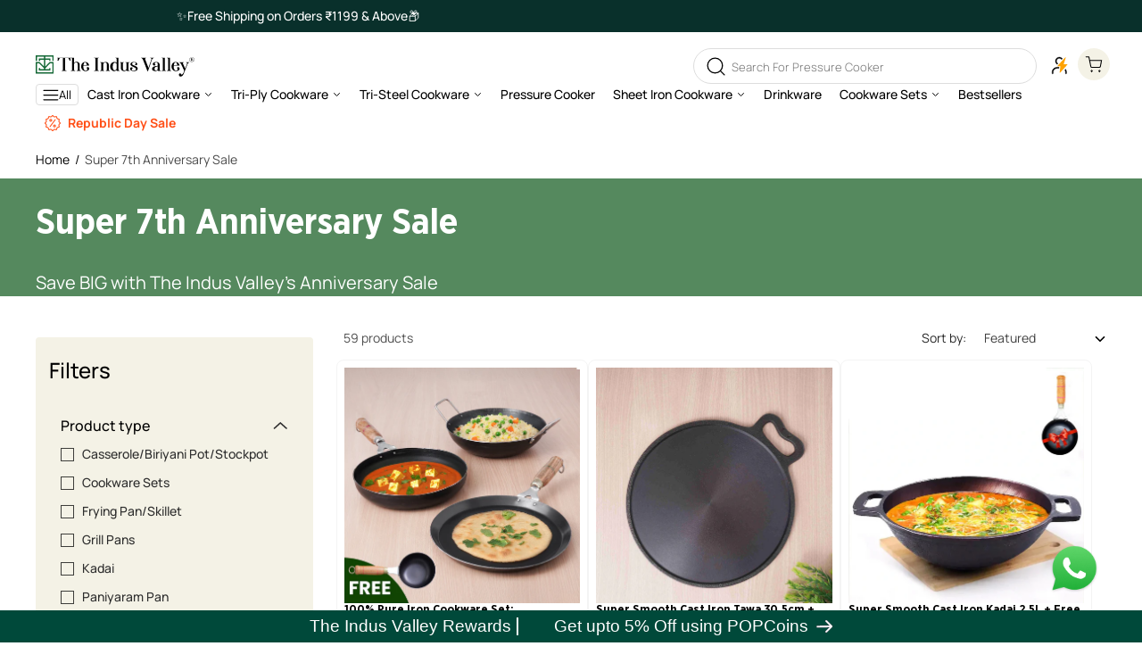

--- FILE ---
content_type: text/html; charset=utf-8
request_url: https://t.makehook.ws/jsv1/org-details/c1d3fdd0-b10b-43be-947c-5acd2a7047a2?u=https://www.theindusvalley.in/collections/super-7th-anniversary-sale&_=Mon%20Jan%2026%202026%2001:15:07%20GMT+0000%20(Coordinated%20Universal%20Time)&_=Mon%20Jan%2026%202026%2001:15:07%20GMT+0000%20(Coordinated%20Universal%20Time)
body_size: 4299
content:
{"ekey": "c0585e239e535294cec9e0c6cae355ea", "org": {"active_billables": ["live", "contacts", "hiu", "integrations"], "ads_data": null, "all_links_forever_redirect": false, "country_code": "", "created_at": "2024-08-02 07:38:58.030226+00:00", "currency": "", "domain": "good-roots-kitchenware-private-limited.myshopify.com", "extra_data": {"shopify_provided_scopes": ["read_all_orders", "write_orders", "write_customers", "write_script_tags", "read_product_listings", "read_collection_listings", "write_checkouts", "read_products", "read_inventory", "write_price_rules", "write_pixels", "read_customer_events", "read_orders", "read_customers", "read_script_tags", "read_checkouts", "read_price_rules", "read_pixels"]}, "features_enabled": "download-hiu,sync_shopify_data,sync_historical_data,sales_attribute_vortex,forever_link,enable_xlr8_proxy,enable_revamp_dashboard,high-intent-users,hybrid_cookie_sync,disable_update_cart_mapping,first_session_date", "id": 370, "is_active": true, "is_sla_accepted": true, "logo": "", "modified_at": "2026-01-16 06:26:03.045965+00:00", "name": "The Indus Valley", "onboarding_data": {"currentStep": 0, "currentSubStep": 0, "isCompleted": true, "steps": [{"data": {"email": "", "name": "", "phone": ""}, "id": "contactInfo", "isCompleted": false}, {"id": "businessDetails", "isCompleted": false, "subSteps": [{"data": {"selectedTrafficCategory": ""}, "id": "trafficInfo", "isCompleted": false}, {"data": {"category": "", "categoryId": "", "subcategory": []}, "id": "categoryInfo", "isCompleted": false}, {"data": {"noCRM": false, "otherCRM": false, "selectedCRM": null}, "id": "crmInfo", "isCompleted": false}]}, {"data": {"accentColor": "#fff988", "primaryColor": "#FFFFFF", "secondaryColor": "#212121"}, "id": "brandTheme", "isCompleted": false}]}, "platform": "shopify", "referer": ["superacquire"], "scripts": null, "shop_name": null, "sla_active_version": "v3.0", "templates_data": "{\"prefill\": {\"templateId\": \"c80dbb18-25ec-4e0d-97cc-96c3ac54eed0\", \"title\": \"Neon Discount Coupon\", \"isActive\": false, \"markup\": \"\", \"img\": \"\", \"vars\": [{\"name\": \"couponCode\", \"label\": \"Coupon Code\", \"type\": \"text\", \"required\": \"false\", \"value\": \"HURRY500\"}, {\"name\": \"discountValue\", \"label\": \"discount\", \"type\": \"text\", \"required\": \"false\", \"value\": \"\\u20b9500\"}], \"is_global\": true, \"mapped_org_tokens\": [], \"popup_type\": \"scratch_card\", \"status\": \"Active\", \"isPrefillActive\": true, \"enableBranding\": true, \"enableOtpVerification\": false, \"enableLoyaltyRewards\": false, \"showPopupFirst\": false, \"enableSimpl\": false, \"enableAutoLogin\": false, \"enableAiDiscounting\": false, \"aiDiscountingConfig\": {\"category\": {}, \"details\": {}, \"generatedCoupons\": []}, \"autoTrigger\": true, \"selectedFont\": {}, \"hideCouponCode\": false, \"hideOverlay\": false, \"privacyPolicyUrl\": \"https://x.nitrocommerce.ai/privacy-policy\", \"popupReappearOnClose\": 5, \"popupDelay\": 2, \"collectPhoneForNitroSSO\": true, \"urlTargeting\": {\"allowedUrls\": [], \"restrictedUrls\": [{\"operator\": \"in\", \"url\": \"https://www.theindusvalley.in/pages/authentic-product\"}, {\"operator\": \"in\", \"url\": \"https://www.theindusvalley.in/cart\"}], \"isRestrictUrl\": true, \"isAllowedUrl\": false}, \"newStaticDiscount\": {\"discountCode\": \"\", \"discountPercent\": \"\"}, \"discount_config\": {\"category\": {}, \"details\": {}, \"generatedCoupons\": []}, \"allowedUrls\": [], \"restrictedUrls\": [{\"operator\": \"in\", \"url\": \"https://www.theindusvalley.in/pages/authentic-product\"}, {\"operator\": \"in\", \"url\": \"https://www.theindusvalley.in/cart\"}], \"showBranding\": true}}", "token": "c1d3fdd0-b10b-43be-947c-5acd2a7047a2", "wid": null}, "pop_coins_active": true, "client_config": {"os": "mac os x", "browser": "claudebot", "xink": "https://www.theindusvalley.in/collections/super-7th-anniversary-sale?via=foreverlinks&utm_link_id=global", "platform": "web", "do_redirect": false, "user_agent": "Mozilla/5.0 (Macintosh; Intel Mac OS X 10_15_7) AppleWebKit/537.36 (KHTML, like Gecko) Chrome/131.0.0.0 Safari/537.36; ClaudeBot/1.0; +claudebot@anthropic.com)", "is_bot": false}, "suppressed_prefill_orgs": ["eed61dfd-065f-4f73-a368-902825e950d7", "a94c4235-5701-44b4-8d58-411c16f9f1b3", "1031ed84-1bc0-43a1-b0e0-ea66f5bf0a97"], "code": 2001, "message": "OK"}

--- FILE ---
content_type: text/css
request_url: https://www.theindusvalley.in/cdn/shop/t/166/assets/announcement.css?v=141630461233295363501759147337
body_size: -498
content:
.announcement-bar-section p.announcement-bar__message{line-height:1;font-weight:500;letter-spacing:normal;padding: 0px;display:flex;align-items:center;}
.announcement-bar-slider{height:36px;}
.announcement-bar-slider .slideshow__slide{width:100%;}
.announcement-bar-slider:not(.swiper-initialized) .slideshow__slide:not(:first-child){display:none;} 
.announcement-bar-slider .swiper-wrapper{align-items:center}

.announcement-bar-section .top-accountlink-wrap a{text-decoration:none;color:currentcolor;display:flex;column-gap:4px;align-items:center;font-weight:500;}
.announcement-bar-section .top-accountlink-wrap a span{text-decoration: underline;text-underline-offset: 5px;}

@media only screen and (max-width:749px){
  .announcement-bar-slider{height:30px;}
  .announcement-bar-section .utility-bar__grid.page-width{padding:0px 12px;display:flex;}
  .announcement-bar-section .top-accountlink-wrap{width:100%;max-width:70px;display:flex;justify-content:flex-end;}
  .announcement-bar-section .announcement-bar-slider-wrap{width:100%;max-width:calc(100% - 70px);}
  .announcement-bar-slider .swiper-wrapper{align-items:flex-start;}
  .announcement-bar-section .announcement-bar__announcement{justify-content:flex-start;}
  .announcement-bar-slider .slideshow__slide{min-width:100%;}
}

--- FILE ---
content_type: text/css
request_url: https://www.theindusvalley.in/cdn/shop/t/166/assets/header.css?v=181092252552717937221759147337
body_size: -38
content:
.allmain-btn button{cursor:pointer;display:flex;align-items:center;border:1px solid #DDDDDD;border-radius:4px;column-gap:8px;padding:2px 7px;font-family:var(--font-body-family);appearance:none;-webkit-appearance:none;-moz-appearance:none;outline:none;-webkit-outline:none;-moz-outline:none;box-shadow:none;background-color:transparent;margin-bottom:8px}.newheader-search input[type=search]{margin:0;border:1px solid #DDDDDD;border-radius:150px;font-size:12px;font-weight:300;padding:8px 42px 8px 12px;width:100%;height:auto;min-height:unset;line-height:1.5}.newheader-search .field__button{height:calc(100% - 2px);width:24px;right:12px;top:1px}.header .newheader-search predictive-search{position:unset}.newheader-search .predictive-search{width:100%;top:100%}.newheader-search .search-field-label{font-size:12px;font-weight:300;left:12px;top:9px}nav.header__inline-menu:has(details[open=true]):after{content:"";position:fixed;width:100%;height:100%;top:0;left:0;background-color:#00000080;z-index:-1}.announcement-bar-section{position:relative;z-index:4}.section-header .search__button:not(:focus-visible):not(.focused),.section-header .search__button{background-color:#fff}.header .newheader-search .predictive-search__loading-state svg{display:none}.sale-mainmenu-link{font-weight:700;color:#ff4f17}.sale-mainmenu-link img{width:18px;height:18px;margin-right:8px}@media only screen and (min-width:990px){.newheader-search{padding:0;position:unset;width:385px;margin-right:14px}}@media only screen and (max-width:989px){.section-header header.header{display:flex;padding-bottom:4px}.section-header header.header .header__icons{margin-left:auto}.section-header .header h1.header__heading .header__heading-link{padding-top:0;padding-bottom:0}.header__icon.header__icon--search{background-color:#f4f2e6;border-radius:100%;padding:8px;margin-right:8px}}@media only screen and (max-width:749px){.section-header header.header{padding-bottom:10px}}
/*# sourceMappingURL=/cdn/shop/t/166/assets/header.css.map?v=181092252552717937221759147337 */


--- FILE ---
content_type: text/css
request_url: https://www.theindusvalley.in/cdn/shop/t/166/assets/header-menu-drawer.css?v=53447107673908208901759147337
body_size: 194
content:
.hedear-drawer-section{position:fixed;top:0;left:0;width:100%;max-width:338px;background-color:#fff;z-index:10;height:100%;transition:all .2s ease-in-out;transform:translate(-100%)}.hedear-drawer-section.active{transition:all .2s ease-in-out;transform:translate(0)}.hedear-drawer-section .popup-wrap{width:100%;height:100%}.hedear-drawer-section .popup-header{background-color:#fff}.hedear-drawer-section .popup-header .popup-logo{width:100%;max-width:180px}.hedear-drawer-section .popup-header .popup-logo a{display:block;position:relative;overflow:hidden;width:100%}.hedear-drawer-section .popup-header .popup-logo img{position:absolute;top:0;left:0;width:100%;height:100%}.hedear-drawer-section .popup-header .popup-header-wrap{padding:15px 16px}.hedear-drawer-section .popup-closeicon{cursor:pointer}.hedear-drawer-section .popup-body{height:calc(100% - 54px);overflow:auto;max-height:calc(100% - 54px);padding:0 16px}.hedear-drawer-section ul.drawer-list-menu{list-style:none;padding:0;margin:0}.hedear-drawer-section ul.drawer-list-menu a{text-decoration:none;color:currentcolor}.hedear-drawer-section ul.drawer-list-menu .icon_image{width:18px;min-width:18px;position:relative;overflow:hidden;display:block;height:18px;margin-right:12px}.hedear-drawer-section ul.drawer-list-menu .icon_image img{position:absolute;top:0;left:0;width:100%;height:100%;object-fit:contain}.hedear-drawer-section ul.drawer-sublist-menu{padding:6px 0 0;list-style:none;display:none}.hedear-drawer-section .mainmenublock-list{padding:17px 0;border-bottom:1px solid rgba(0,0,0,.15)}.hedear-drawer-section .mainmenublock-list a{font-size:16px;font-weight:500;line-height:1}.hedear-drawer-section li.menublock-list.mian-linklist{line-height:1;padding:16px 0;border-bottom:1px solid rgba(0,0,0,.15)}.hedear-drawer-section li.menublock-list.mian-linklist a.mainmenu-list{font-size:16px;font-weight:700;text-transform:capitalize;line-height:1.25;display:block}.hedear-drawer-section li.menublock-list.mian-linklist a.mainmenu-list .icon_image{display:none}.hedear-drawer-section .mobilesubmenu-opener{cursor:pointer;transform:rotate(0);transition:all .2s ease-in-out}.hedear-drawer-section .mobilesubmenu-opener.active{transform:rotate(180deg);transition:all .2s ease-in-out}.hedear-drawer-section .submenu-list{padding:10px 0}.hedear-drawer-section .submenu-list:not(:last-child){border-bottom:1px solid rgba(0,0,0,.05)}.hedear-drawer-section .submenu-list a.submenu-link{font-size:14px;font-weight:500;line-height:1.286;text-transform:capitalize}.hedear-drawer-section .submenu-list a.submenu-link:not(.flexbox){display:block}.hedear-drawer-section .mainmenublock-list.sale{font-weight:700;color:#ff4f17}.drawer-footermenulist{padding:8px;border-radius:8px;margin-top:40px}.drawer-footermenulist h4.footermenu-title{margin:0;font-family:var(--font-body-family);font-size:18px;font-weight:700;line-height:1.5;padding:6px 0;border-bottom:1px solid rgba(0,0,0,.25)}.drawer-footermenulist .drawerfooter-submenuul{list-style:none;padding:6px 0 0;margin:0}.drawer-footermenulist .new_menu-list{list-style:none;padding:0;margin:0}.drawer-footermenulist .new_menu-list .drawerfooter-mainlink{font-size:16px;font-weight:500;text-decoration:none;color:currentcolor;text-transform:capitalize;display:block;line-height:1.25}.drawer-footermenulist .drawerfooter-submenulink{font-size:14px;font-weight:500;text-decoration:none;color:currentcolor;text-transform:capitalize;display:block;line-height:1.429}.drawer-footermenulist .drawerfooter-mainlinklist{line-height:1;padding:15px 0 15px 8px}.drawer-footermenulist .drawerfooter-mainlinklist:not(:last-child){border-bottom:1px solid rgba(0,0,0,.15)}.drawer-footermenulist .drawerfooter-submenulist{display:block;line-height:1;padding:9px 0 9px 4px}.drawer-footermenulist .drawerfooter-submenulist:not(:last-child){border-bottom:1px solid rgba(0,0,0,.05)}.drawer-footermenulist .drawerfooter-opener{cursor:pointer;transform:rotate(180deg);transition:all .2s ease-in-out}.drawer-footermenulist .drawerfooter-opener.active{transform:rotate(0);transition:all .2s ease-in-out}.drawer-footermenulist .drawerfooter-mainlinklist.submenuadded .drawerfooter-mainlink{pointer-events:none;-webkit-user-select:none;user-select:none;font-weight:700}.drawerfooter-accountlink{padding:16px 0 18px}.drawerfooter-accountlink a.button{column-gap:8px;font-size:14px;font-weight:500}.drawerfooter-accountlink a.button svg{width:auto;max-height:16px}
/*# sourceMappingURL=/cdn/shop/t/166/assets/header-menu-drawer.css.map?v=53447107673908208901759147337 */


--- FILE ---
content_type: text/css
request_url: https://www.theindusvalley.in/cdn/shop/t/166/assets/component-collection-hero.css?v=116492506420664668991759147340
body_size: -141
content:
.collection-hero__inner{display:flex;flex-direction:column}.collection-hero--with-image .collection-hero__inner{margin-bottom:0;padding-bottom:2rem}@media screen and (min-width: 750px){.collection-hero.collection-hero--with-image{padding:calc(4rem + var(--page-width-margin)) 0 calc(4rem + var(--page-width-margin));overflow:hidden}.collection-hero--with-image .collection-hero__inner{padding-bottom:0}}.collection-hero__text-wrapper{flex-basis:100%}@media screen and (min-width: 750px){.collection-hero{padding:0}.collection-hero__inner{align-items:center;flex-direction:row;padding-bottom:0}}.collection-hero__title{margin:2.5rem 0}.collection-hero__title+.collection-hero__description{margin-top:1.5rem;margin-bottom:1.5rem;font-size:1.6rem;line-height:calc(1 + .5 / var(--font-body-scale))}@media screen and (min-width: 750px){.collection-hero__title+.collection-hero__description{font-size:1.8rem;margin-top:2rem;margin-bottom:2rem}.collection-hero__description{max-width:66.67%}.collection-hero--with-image .collection-hero__description{max-width:100%}}.collection-hero--with-image .collection-hero__title{margin:0}.collection-hero--with-image .collection-hero__text-wrapper{padding:5rem 0 4rem}.collection-hero__image-container{border:var(--media-border-width) solid rgba(var(--color-foreground),var(--media-border-opacity));border-radius:var(--media-radius);box-shadow:var(--media-shadow-horizontal-offset) var(--media-shadow-vertical-offset) var(--media-shadow-blur-radius) rgba(var(--color-shadow),var(--media-shadow-opacity))}@media screen and (min-width: 750px){.collection-hero--with-image .collection-hero__text-wrapper{padding:4rem 2rem 4rem 0;flex-basis:50%}}.collection-hero .collection-hero__image-container{border:none;width:100%;max-width:36.5%}.collection-hero .heroimage-wrap{border:none;border-radius:5px;overflow:hidden}.collection-hero .heroimage-wrap:after{content:"";padding-bottom:var(--ratio-percent);display:block;width:100%}.collection-hero .collection-hero__text-wrapper{flex:unset;width:100%;max-width:63.5%}.collection-breadcrumbs{padding:14px 0}.collection-breadcrumbs ul{list-style:none;padding:0;margin:0}.collection-breadcrumbs ul li{color:#000;line-height:1}.collection-breadcrumbs ul li:not(:last-child):after{content:"/";margin:0 6px}.collection-breadcrumbs ul li span,.collection-breadcrumbs ul li a{text-decoration:none;color:currentcolor;font-weight:400}.collection-breadcrumbs ul li span{color:#4b4b4b}.collection-hero .collection-hero__description,.collection-hero .collection-hero__description p{margin:0;font-size:20px}@media only screen and (max-width:1080px){.collection-hero .collection-hero__description,.collection-hero .collection-hero__description p{font-size:16px}}@media only screen and (max-width:749px){.collection-hero .collection-hero__description,.collection-hero .collection-hero__description p{font-size:14px}}
/*# sourceMappingURL=/cdn/shop/t/166/assets/component-collection-hero.css.map?v=116492506420664668991759147340 */


--- FILE ---
content_type: text/css
request_url: https://www.theindusvalley.in/cdn/shop/t/166/assets/template-collection.css?v=174915166307734420531759147338
body_size: 1818
content:
:root body.template-collection .product-grid-container{--grid-desktop-horizontal-spacing: 32px;--grid-desktop-vertical-spacing: 32px;--grid-mobile-horizontal-spacing: 7px;--grid-mobile-vertical-spacing:24px}@media screen and (max-width: 749px){.collection .grid__item:only-child{flex:0 0 100%;max-width:100%}}@media screen and (max-width: 989px){.collection .slider.slider--tablet{margin-bottom:1.5rem}}.collection .loading-overlay{position:fixed;z-index:1;width:1.8rem;background-color:#00000080;z-index:9}@media screen and (max-width: 749px){.collection .loading-overlay{top:0;right:0}}@media screen and (min-width: 750px){.collection .loading-overlay{left:0}}.collection .loading-overlay{top:0;right:0;bottom:0;left:0;display:none;width:100%;padding:0 1.5rem;opacity:.7}@media screen and (min-width: 750px){.collection .loading-overlay{padding-left:5rem;padding-right:5rem}}.collection.loading .loading-overlay{display:block}.collection--empty .title-wrapper{margin-top:10rem;margin-bottom:15rem}@media screen and (max-width: 989px){.collection .slider--tablet.product-grid{scroll-padding-left:1.5rem}}.collection__description>*{margin:0}.collection__title.title-wrapper{margin-bottom:2.5rem}.collection__title .title:not(:only-child){margin-bottom:1rem}@media screen and (min-width: 990px){.collection__title--desktop-slider .title{margin-bottom:2.5rem}.collection__title.title-wrapper--self-padded-tablet-down{padding:0 5rem}.collection slider-component:not(.page-width-desktop){padding:0}.collection--full-width slider-component:not(.slider-component-desktop){padding:0 1.5rem;max-width:none}}.collection__view-all a:not(.link){margin-top:1rem}.collection-mainproduct-grid #main-collection-filters{width:100%;max-width:345px;padding:0 34px 0 0}.collection-mainproduct-grid #ProductGridContainer{width:100%;max-width:calc(100% - 345px)}.collection-mainproduct-grid .facets-container #FacetFiltersForm{width:100%;background-color:#f4f2e6;padding:20px 15px;border-radius:4px}.collection-mainproduct-grid .main-product-card .card-footer .card-priceblock{padding-top:5px}.collection-mainproduct-grid .main-product-card .card-footer{column-gap:0px}.collection-mainproduct-grid ul#product-grid li.grid__item{padding:8px;border:1px solid rgba(233,233,233,.5);border-radius:8px}.collection-mainproduct-grid .filter-header-wrap{padding-bottom:7px}.collection-mainproduct-grid .filter-header-wrap h2.facets__heading{font-size:24px;font-family:var(--font-body-family);font-weight:500;color:#000;line-height:1.375;margin:0}.collection-mainproduct-grid .filter-header{row-gap:10px;column-gap:10px;padding-bottom:17px}body .collection-mainproduct-grid .filter-header facet-remove:last-of-type,.collection-mainproduct-grid .filter-header facet-remove a.active-facets__button{margin:0;padding:0}.collection-mainproduct-grid .filter-header facet-remove a.active-facets__button span.active-facets__button-inner{font-weight:500;font-size:16px;color:#fff;box-shadow:none;border:none;background-color:#09302b;text-transform:capitalize;line-height:1.25;padding:10px 12px}.collection-mainproduct-grid .active-facets__button svg{margin:0 0 0 4px}.collection-mainproduct-grid .facets__disclosure-vertical{border-bottom:1px solid rgba(0,0,0,.29);border-top:none;margin-bottom:15px}.collection-mainproduct-grid .facets__disclosure-vertical .facets__summary{font-size:16px;font-weight:500;font-family:var(--font-body-family);color:#000;padding:10px 10px 10px 13px}.collection-mainproduct-grid .filter-block-header{line-height:1.5}.collection-mainproduct-grid .facets__disclosure-vertical:last-child{margin:0}.collection-mainproduct-grid .collection-filterarrow{width:24px;height:24px;transform:rotate(0);transition:all .2s ease-in-out}.collection-mainproduct-grid .facets__disclosure-vertical .facets__summary[aria-expanded=true] .collection-filterarrow{transform:rotate(180deg)}.collection-mainproduct-grid .facets-wrap.parent-wrap{padding:0 13px 13px;margin:0}.collection-mainproduct-grid .facets-wrap .facets__label{font-size:14px;font-weight:500;color:#2e2e2e;line-height:1.429;position:relative;padding:0}.collection-mainproduct-grid .facets-wrap .facets__label:before{content:"";width:15px;min-width:15px;height:15px;border:1px solid rgba(0,0,0,.75);margin-right:9px;margin-top:2.5px}.collection-mainproduct-grid .facets-wrap .facets__label:after{content:"";width:15px;height:15px;top:2.5px;position:absolute;left:0;background-image:url(/cdn/shop/files/checkmark-icon.svg?v=1723788921);background-position:center;background-repeat:no-repeat;background-size:9px;opacity:0}.collection-mainproduct-grid .facets-wrap .facets__label.active:before{background-color:#09302b}.collection-mainproduct-grid .facets-wrap .facets__label.active:after{opacity:1}.collection-mainproduct-grid ul.facets-layout li.list-menu__item:not(:last-child){margin-bottom:12px}.custom_filters{padding-bottom:28px;overflow:hidden}.custom_filters .customfilter_wrap{width:100%;max-width:calc(100% - 230px)}.custom_filters:has(.customfilter-title:empty) .customfilter_wrap{max-width:100%}.custom_filters .customfilter_wrap .custom_filter_btn{font-size:14px;font-weight:400;color:#000;border-color:#000;line-height:1;border-radius:4px;padding:10px 11px;white-space:nowrap;background-color:transparent;width:auto}.custom_filters .customfilter_wrap .custom_filter_btn.active{background-color:#d59c42;color:#fff;border-color:#d59c42}.custom_filters p.customfilter-title{display:inline-block;line-height:1;font-size:16px;font-weight:400;margin:0 24px 0 0}.custom_filters .customfilter_wrap::-webkit-scrollbar{width:0px;height:0px}.custom_filters .customfilter_wrap::-webkit-scrollbar-track{display:none}.custom_filters .customfilter_wrap::-webkit-scrollbar-thumb{width:0px;height:0px;display:none}.custom_filters .customfilter_wrap .swiper:not(.swiper-initialized) .custom_filter_btn{margin-right:16px}.mobile-filter-open-btn{margin:0;font-size:14px;font-weight:400;text-align:center;color:#000;padding:11px;width:100%;max-width:calc(50% - 5px);background-color:#f4f2e6;border-radius:4px;order:1}body:not(.filter-loader) .collection-cardloading{display:block!important}body .collection-cardloading{position:fixed;top:50%;transform:translate(-50%,-50%);left:50%;z-index:99;width:auto}body .collection-cardloading svg{width:50px}body .collection-cardloading .path{stroke:#fff}@media only screen and (min-width:990px){.collection-mainproduct-grid .facets-container{position:-webkit-sticky;position:sticky;display:block;top:0}.custom_filters .customfilter_wrap .custom_filter_btn:hover{background-color:#d59c42;color:#fff;border-color:#d59c42}}@media only screen and (max-width:1260px){:root body.template-collection .product-grid-container{--grid-desktop-horizontal-spacing: 20px;--grid-desktop-vertical-spacing: 20px}}@media only screen and (min-width:750px) and (max-width:1199px){body.template-collection ul#product-grid li.grid__item{width:calc(50% - var(--grid-desktop-horizontal-spacing) / 2);max-width:calc(50% - var(--grid-desktop-horizontal-spacing) / 2)}}@media only screen and (max-width:989px){.collection-mainproduct-grid #ProductGridContainer{max-width:100%;padding:0;position:relative;z-index:1}.collection-mainproduct-grid #main-collection-filters{max-width:100%;padding:0;position:relative;z-index:2}.custom_filters p.customfilter-title{font-size:14px;font-weight:500;line-height:1.429;margin:0 0 6px}.js body.template-collection .disclosure-has-popup:not(.menu-opening) .mobile-facets__inner{transform:translate(0)}.collections-filter-block .mobile-facets__inner{width:100%;max-width:100%;max-height:80vh;top:100%;position:relative;transition:all .3s ease-in-out}.collections-filter-block .menu-opening .mobile-facets__inner{top:0;background-color:rgb(var(--color-background))}.collections-filter-block .mobile-facets{display:flex;align-items:flex-end}.js .collections-filter-block .mobile-facets .submenu-open{overflow:unset;visibility:visible}.js .collections-filter-block .mobile-facets__submenu{position:unset;transform:unset}:root .mobile-facets__main,:root .mobile-facets__inner{--gradient-background: 244, 242, 230;--color-background: 244, 242, 230}.collections-filter-block .mobile-facets__summary{font-size:16px;font-weight:500;line-height:1.375;padding:11px 15px}.collections-filter-block .mobile-facets__summary[aria-expanded=true] .collection-filterarrow{transform:rotate(180deg)}.collections-filter-block .mobile-facets__details{border-bottom:1px solid rgba(0,0,0,.29)}.collections-filter-block .mobile-facets__details:not(:last-child){margin-bottom:14px}.collections-filter-block .mobile-facets__main{padding:16px 16px 50px}.collection-mainproduct-grid ul.facets-layout li.list-menu__item:not(:last-child){margin:0}.collections-filter-block .mobile-facets__checkbox:checked+.mobile-facets__highlight{display:none}.collections-filter-block .mobile-facets__label{padding:11px 15px;position:relative}.collections-filter-block .mobile-facets__label:before{content:"";width:16px;height:16px;min-width:16px;border:1px solid rgba(0,0,0,.75);border-radius:2px;margin-right:9px}.collections-filter-block .mobile-facets__label:after{content:"";width:16px;height:16px;top:11px;position:absolute;left:15px;background-image:url(/cdn/shop/files/checkmark-icon.svg?v=1723788921);background-position:center;background-repeat:no-repeat;background-size:9px;opacity:0}.collections-filter-block .mobile-facets__label:has(input[type=checkbox]:checked):before{background-color:#000;border-color:#000}.collections-filter-block .mobile-facets__label:has(input[type=checkbox]:checked):after{opacity:1}.collections-filter-block .mobilefilter-header{padding:0 16px 18px}.collections-filter-block .mobilefilter-header h2{margin:0;font-size:18px;font-weight:500;line-height:1.278;padding-bottom:15px;border-bottom:1px solid rgba(0,0,0,.5)}.collections-filter-block .active-facets.active-facets-mobile{margin:0;padding:0 16px;gap:10px}.collections-filter-block .mobile-facets__header{background-color:rgb(var(--color-background))}.collections-filter-block .active-facets-mobile .active-facets__button{padding:0}.collections-filter-block .active-facets__button--light .active-facets__button-inner{box-shadow:none}.collections-filter-block span.active-facets__button-inner{background-color:#09302b;color:#fff;font-size:16px;font-weight:500;border-radius:1500px;line-height:1;padding:12px 16px}.collections-filter-block .mobile-facets__submenu .facets__price .field__input{border:1px solid #000;font-size:14px;padding:10px;height:auto;min-height:unset;margin:0}.collections-filter-block .mobile-facets__submenu p.mobile-facets__info{margin:0;padding:0 15px}.collections-filter-block .mobile-facets__submenu .facets__price{padding:9px 15px 30px}.collections-filter-block ul.mobile-facets__list{padding-bottom:20px}.collections-filter-block .mobile-sorting{padding:0;width:100%;max-width:calc(50% - 5px);background-color:#f4f2e6;border-radius:4px;display:flex;align-items:center}.collections-filter-block .mobile-sorting select{padding:0;text-align:center}.collections-filter-block .mobilefacets-block{width:100%;max-width:calc(50% - 5px);background-color:#f4f2e6;border-radius:4px}.collections-filter-block .mobile-facets__disclosure{width:100%}.collection-mainproduct-grid .facets-container{display:flex;flex-wrap:wrap;gap:10px;padding:0 0 12px}.collection-mainproduct-grid .mobile-facets__wrapper .mobile-facets__open{padding:11px}.collection-mainproduct-grid .mobile-facets__wrapper .mobile-facets__open span.mobile-facets__open-label{width:100%;margin:0;text-align:center;padding:0;font-size:14px;font-weight:400;color:#000}.collection-mainproduct-grid .product-count{width:100%}.collection-mainproduct-grid .product-count .product-count__text{font-size:12px;font-weight:400;line-height:1.334}.custom_filters .customfilter_wrap{width:100%;max-width:100%}.custom_filters{padding-right:0}.facets-vertical-form .product-count-vertical{opacity:1;order:3;width:100%;align-items:center;line-height:1;margin-top:10px}.facets-vertical-form .product-count-vertical h2.product-count__text{text-align:center;font-size:12px;font-weight:400;line-height:1.334}.facets-vertical-form .facet-filters.sorting{order:2;padding:0;width:100%;max-width:calc(50% - 5px);align-items:center;align-items:unset}.facets-vertical-form .facet-filters.sorting .facet-filters__field{justify-content:center;align-items:unset}.facets-vertical-form .facet-filters.sorting .select{display:block;width:100%;position:relative}.facets-vertical-form .facet-filters.sorting .select svg{display:none}.facets-vertical-form .facet-filters.sorting .select select{text-align-last:center;-ms-text-align-last:center;-moz-text-align-last:center;text-align:center;direction:ltr;text-align:-webkit-center;padding:0;height:100%;background-color:#f4f2e6;border-radius:4px}.facets-vertical-form .facet-filters.sorting .select select *{text-align:center}.facets-vertical-form .facet-filters.sorting .sortlabel{position:absolute;left:50%;transform:translate(-50%);z-index:2;text-transform:uppercase;background-color:#4d8961;display:inline-block;color:#fff;font-weight:500;font-family:var(--font-heading-family);line-height:1;padding:5px 20px;border-radius:150px;top:-10px}}@media only screen and (max-width:749px){.collection-hero .collection-hero__text-wrapper{max-width:100%;text-align:center}.collection-hero .collection-hero__image-container{max-width:calc(100% - 80px);margin:0 auto}.collection-hero--with-image .collection-hero__title{font-size:28px;line-height:1}.collection-hero .collection-hero__text-wrapper{padding:20px 0 8px}.custom_filters .customfilter_wrap{column-gap:8px;row-gap:5px}.custom_filters{padding-bottom:14px}.collection-mainproduct-grid ul#product-grid li.grid__item{padding:4px}.collection-mainproduct-grid ul#product-grid{margin-left:-6px;margin-right:-6px}.featured-collection-section .slider-page-width,.featured-collection-section .card-wrapper{padding:0 5px}.featured-collection-section .swiper.swiper-initialized .swiper-slide{max-width:unset;flex:unset}.featured-collection-section .swiper.swiper-initialized .swiper-wrapper{row-gap:20px}.custom_filters .customfilter_wrap .swiper:not(.swiper-initialized) .custom_filter_btn{margin-right:8px}}
/*# sourceMappingURL=/cdn/shop/t/166/assets/template-collection.css.map?v=174915166307734420531759147338 */


--- FILE ---
content_type: text/css
request_url: https://www.theindusvalley.in/cdn/shop/t/166/assets/component-list-menu.css?v=131737921840345018561759147338
body_size: -589
content:
.list-menu--right{right:0}.list-menu--disclosure{position:absolute;min-width:100%;width:323px;border:1px solid rgba(var(--color-foreground),.2)}.list-menu--disclosure:focus{outline:none}.list-menu--disclosure.localization-selector{max-height:18rem;overflow:auto;width:10rem;padding:.5rem}
/*# sourceMappingURL=/cdn/shop/t/166/assets/component-list-menu.css.map?v=131737921840345018561759147338 */


--- FILE ---
content_type: text/css
request_url: https://www.theindusvalley.in/cdn/shop/t/166/assets/imagetext-slider.css?v=175475961587009977951763646271
body_size: -121
content:
.imagetext-slider-section .imagetext-slider-wrap .swiper:not(.swiper-initialized) .swiper-wrapper{display:flex;gap:20px}.imagetext-slider-section .imagetext-slider-wrap .swiper:not(.swiper-initialized) .swiper-wrapper .slide{width:100%;max-width:calc(25% - 15px)}.imagetext-slider-section .imagetext-slider-wrap .swiper:not(.swiper-initialized) .swiper-wrapper .slide:not(:nth-child(-n+4)){display:none}.imagetext-slider-section .blocklist-wrap{column-gap:30px;row-gap:30px}.imagetext-slider-section .blocklist-wrap .swiper-slide{width:100%;max-width:calc(25% - 22.5px)}.imagetext-slider-section .slide-image-wrap{position:relative;overflow:hidden;border-radius:6px}.imagetext-slider-section .slide-image-wrap:after{content:"";width:100%;display:block;padding-bottom:100%}.imagetext-slider-section .slide-image-wrap img{position:absolute;top:0;left:0;width:100%;height:100%;object-fit:cover}.imagetext-slider-section .slide-info{padding-top:12px}.imagetext-slider-section .slide-info h4{margin:0;font-size:20px;font-weight:500;text-transform:capitalize;line-height:1.2}.imagetext-slider-section .slide-info p{margin:5px 0 0;line-height:1.4}.imagetext-slider-section .slide-wrap{position:relative;overflow:hidden}.imagetext-slider-section .slide-wrap a.slidelink{position:absolute;top:0;left:0;z-index:1;width:100%;height:100%;display:block}.imagetext-slider-section .imagetext-slider-wrap,.imagetext-slider-section .section-data-wrap{overflow:hidden;position:relative}.imagetext-slider-section .section-data-wrap .button-display-block:after,.imagetext-slider-section .section-data-wrap .button-display-block:before{display:none}.imagetext-slider-section .section-data-wrap .button-display-block{width:48px;height:48px;border-radius:100%;background-color:#1e9531;display:flex;align-items:center;justify-content:center;margin:0;top:50%;transform:translateY(-50%)}.imagetext-slider-section .section-data-wrap .button-display-block.swiper-button-prev{left:calc((100% - 1360px)/2 - 24px)}.imagetext-slider-section .section-data-wrap .button-display-block.swiper-button-next{right:15px}.imagetext-slider-section .imagetext-slider-wrap:after{content:"";width:100%;max-width:130px;display:block;position:absolute;right:0;top:0;z-index:1;height:100%;background:linear-gradient(270deg,#fff,#fff0);opacity:.48;pointer-events:none;-webkit-user-select:none;user-select:none}@media only screen and (max-width:1440px){.imagetext-slider-section .section-data-wrap .button-display-block.swiper-button-prev{left:15px}}@media only screen and (max-width:1260px){.imagetext-slider-section .blocklist-wrap .swiper-slide{width:100%;max-width:calc(25% - 22.5px)}}@media only screen and (max-width:1080px){.imagetext-slider-section .blocklist-wrap{column-gap:20px;row-gap:20px}.imagetext-slider-section .blocklist-wrap .swiper-slide{width:100%;max-width:calc(33.33% - 20px * 2 / 3)}}@media only screen and (max-width:989px){.imagetext-slider-section .imagetext-slider-wrap:after,.imagetext-slider-section .section-data-wrap .button-display-block{display:none}.imagetext-slider-section .slide-info h4{font-size:16px}}@media only screen and (max-width:749px){.imagetext-slider-section .blocklist-wrap{column-gap:20px;row-gap:20px}.imagetext-slider-section .blocklist-wrap .swiper-slide{width:100%;max-width:calc(50% - 10px)}}
/*# sourceMappingURL=/cdn/shop/t/166/assets/imagetext-slider.css.map?v=175475961587009977951763646271 */


--- FILE ---
content_type: text/css
request_url: https://www.theindusvalley.in/cdn/shop/t/166/assets/collection-description.css?v=57944601562264878831759147337
body_size: -658
content:
.collection-description-section .collection-description-wrap{max-height:200px;overflow:hidden;}
.collection-description-section .collection-description-wrap.active{max-height:5500px;}
.collection-description-section .collection-description-wrap *{font-size:14px;color:#000;line-height:1.358;margin:0px 0px 5px;}
.collection-description-section .collection-description-wrap a{color:#000;}
.collection-description-section .collection-description-wrap p{margin:20px 0px;}
.collection-description-section .collection-description-wrap ol,
.collection-description-section .collection-description-wrap ul{margin:0px;padding-left:20px;}

@media only screen and (max-width:749px){
  .collection-description-section .collection-description-wrap *{font-size:12px;}  
}

--- FILE ---
content_type: text/css
request_url: https://www.theindusvalley.in/cdn/shop/t/166/assets/footer.css?v=96127623565751688231759147336
body_size: 638
content:
.footer-newsletter-section .col{width:100%;max-width:calc(50% - 10px)}.footer-newsletter-section .newsletter-heading{margin:0;font-size:30px;line-height:1}.footer-newsletter-section p.newsletter-dec{font-size:18px;margin:5px 0 0;line-height:1.389}.footer-newsletter-section .newsletter-form__button{width:auto;background-color:#1e9531;color:#fff;border-radius:150px;font-size:14px;font-weight:700;right:0;padding:5px 25px}.footer-newsletter-section input[type=email]{font-size:14px;margin:0;min-height:unset;min-width:unset;background-color:#fff;color:#000;line-height:1;height:auto;padding:12px 120px 12px 20px;border-radius:150px}.footer-newsletter-section input[type=email]::-webkit-input-placeholder{font-size:14px;line-height:1;color:#747474}.footer-newsletter-section input[type=email]::-moz-placeholder{font-size:14px;line-height:1;color:#747474}.footer-newsletter-section input[type=email]:-ms-input-placeholder{font-size:14px;line-height:1;color:#747474}.footer-newsletter-section input[type=email]:placeholder{font-size:14px;line-height:1;color:#747474}.footer-newsletter-section .newsletter-form__field-wrapper .field:after,.footer-newsletter-section .newsletter-form__field-wrapper .field:before{display:none}.footer-newsletter-section .newsletter-form{max-width:464px}.footer-newsletter-section .newsletter__wrapper .newsletter-form__field-wrapper{max-width:100%}.footer h2.footer-block__heading{font-size:20px;letter-spacing:normal;font-weight:500;line-height:1;text-transform:capitalize;margin-bottom:10px}.footer ul.footer-block__details-content li{line-height:1}.footer ul.footer-block__details-content li:not(:last-child){margin-bottom:10px}.footer ul.footer-block__details-content li a{font-size:16px;letter-spacing:normal;line-height:1.049;padding:0}.footer .footer-block--menu .link_list_wrap:not(:last-child){margin-bottom:28px}.footer p.content-dec{margin:0 0 10px;line-height:1.625}.footer ul.contentinfo-content{margin:0;padding:0;list-style:none}.footer ul.contentinfo-content li{line-height:1;position:relative;padding-left:28px}.footer ul.contentinfo-content li:hover{opacity:.5}.footer ul.contentinfo-content li:not(:last-child){margin-bottom:8px}.footer ul.contentinfo-content li *{color:currentcolor;text-decoration:none;display:inline-block;line-height:1.5}.footer ul.contentinfo-content li:before{content:"";width:14px;height:14px;display:block;position:absolute;top:4px;left:0;background-repeat:no-repeat;background-position:center;background-size:contain}.footer ul.contentinfo-content li.mobile_number:before{background-image:url(/cdn/shop/files/call-icon.png?v=1722928873)}.footer ul.contentinfo-content li.whatsapp_number:before{background-image:url(/cdn/shop/files/whatsapp-icon.png?v=1722928944)}.footer ul.contentinfo-content li.mailid:before{background-image:url(/cdn/shop/files/mailicon.png?v=1722928943)}.footer ul.contentinfo-content li.working_hours:before{background-image:url(/cdn/shop/files/workignicon.png?v=1722928944)}.footer .footer-topinfo{margin-bottom:44px}.footer .footer-topinfo .footer-linkwrap{display:flex;align-items:center;justify-content:center;margin-bottom:8px}.footer .footer-topinfo ul.footer__list-social,.footer .footer-topinfo .footer-linkwrap a{display:flex;align-items:center;justify-content:center}.footer .footer-topinfo .list-social__link{padding:0;color:#014a3a}.footer .footer-topinfo .list-social__item:not(:last-child){margin-right:16px}.footer .footer__content-bottom{padding:0;border:none}.footer .footer__content-bottom .footer__content-bottom-wrapper .footer__copyright{width:100%;border-top:1px solid #000000;margin:0;padding:16px 0}.footer .footer__content-bottom .footer__content-bottom-wrapper .footer__copyright p{margin:0;font-size:16px;line-height:1.25}@media only screen and (min-width:750px){.footer h2.footer-block__heading{pointer-events:none;-webkit-user-select:none;user-select:none}}@media only screen and (max-width:989px){.footer h2.footer-block__heading{font-size:16px}.footer ul.footer-block__details-content li a,.footer .footer__content-bottom .footer__content-bottom-wrapper .footer__copyright p{font-size:14px}.footer-newsletter-section .newsletter-heading{font-size:26px}.footer-newsletter-section p.newsletter-dec{font-size:14px;line-height:1.358;margin-top:3px}.footer-newsletter-section .newsletter__wrapper{padding-right:3rem;padding-left:3rem}}@media only screen and (max-width:749px){.footer .footer-block--menu .link_list_wrap:not(:last-child),.footer-block.grid__item{margin:0}.footer .footer-block--menu .link_list_wrap ul.footer-block__details-content{display:none}.footer .footer-block--menu .link_list_wrap:not(.content_info){border-bottom:1px solid #000}.footer h2.footer-block__heading{padding:15px 16px 15px 0;margin:0;position:relative}.footer .link_list_wrap:not(.content_info) h2.footer-block__heading:after{content:"";width:16px;height:16px;position:absolute;right:0;background-image:url(/cdn/shop/files/down_arrow.svg?v=1723004899);background-size:10px;background-position:center;background-repeat:no-repeat;top:15px;transform:rotate(0);transition:all .2s ease-in-out}.footer .footer-block--menu .link_list_wrap:has([style*="display: block;"]) h2.footer-block__heading:after{transform:rotate(180deg)}.footer .footer-block__details-content{margin-bottom:2rem}.footer .link_list_wrap.content_info{padding-top:28px}.footer ul.contentinfo-content li,.footer p.content-dec{font-size:14px}.footer .footer__content-bottom .footer__content-bottom-wrapper .footer__copyright{padding:8px 0 20px}.footer .footer__content-bottom .footer__content-bottom-wrapper .footer__copyright p{font-size:12px}.footer .footer__content-bottom-wrapper{padding:0 30px;margin-top:10px}.footer .footer-topinfo .footer-linkwrap a{max-width:208px}.footer .footer-topinfo .footer-linkwrap img{max-width:100%;height:auto}.footer .footer-topinfo{margin-bottom:32px}.footer-newsletter-section .flexbox{row-gap:20px}.footer-newsletter-section .newsletter__wrapper{padding-right:1rem;padding-left:1rem}.footer-newsletter-section .col{max-width:100%;text-align:center}.footer-newsletter-section .newsletter-form{margin:0 auto}.footer-newsletter-section input[type=email]{padding:11px 120px 11px 20px}}
/*# sourceMappingURL=/cdn/shop/t/166/assets/footer.css.map?v=96127623565751688231759147336 */


--- FILE ---
content_type: text/css
request_url: https://www.theindusvalley.in/cdn/shop/t/166/assets/searchtap.css?v=78074796982037602841759147338
body_size: 6655
content:
body.searchtap #MainContent h1.main-page-title{display:none}@media screen and (min-width: 990px){body.searchtap .page-width{padding:8px 4rem 0!important}.st-search-root .st-search-container{max-width:var(--page-width);margin:0 auto;padding:0 4rem}}.st-search-root .st-search-container{padding-top:0;max-width:var(--page-width);margin:0 auto;padding:0 2rem}.st-search-root .st-container{padding:0}.st-search-root .st-row{margin-left:0;width:100%}.st-search-root .st-search-container .st-row .st-column-20,.st-search-root .st-search-container .st-row .st-column-80,.st-search-root .st-search-container #st-filter-sidebar #st-filter-main-body .st-single-filter-body .st-filter-header .st-row .st-column-20,.st-search-root .st-search-container #st-filter-sidebar #st-filter-main-body .st-single-filter-body .st-filter-header .st-row .st-column-80,.st-search-root .st-search-container #st-filter-sidebar #st-filter-main-body .st-single-filter-body .st-filter-list,.st-search-root .st-search-container #st-filter-sidebar #st-filter-main-body .st-single-filter-body .st-filter-list .st-filter-label .st-column-75,.st-search-root .st-search-container #st-filter-sidebar #st-filter-main-body .st-single-filter-body .st-filter-list .st-filter-label .st-column,.st-search-root .st-search-container #st-filter-sidebar #st-filter-main-header .st-column-50,.st-search-root .st-search-container #st-main-content{padding:0}.st-search-root .st-search-container #st-main-content #st-results-list .st-outer-box .st-inner-box div{margin-bottom:0}.st-search-root .st-search-container #st-filter-sidebar #st-filter-main-body .st-single-filter-body .st-filter-list .st-disabled-filter{display:none!important}.st-search-root .st-search-container #st-main-content #st-results-list{margin-right:-16px}.st-search-root .st-search-container #st-main-content #st-results-list .st-product-card{padding:0 16px;margin-bottom:32px}.st-search-root .st-search-container #st-main-content #st-results-list .st-outer-box{padding:8px;border:1px solid rgba(233,233,233,.5);border-radius:8px;display:flex;flex-direction:column;height:100%}.st-search-root .st-search-container #st-main-content #st-results-list .st-outer-box .st-inner-box{padding:10px 0 0;height:100%;display:flex;flex-direction:column;justify-content:flex-start;align-items:flex-start}.st-search-root .st-search-container #st-main-content #st-results-list .st-outer-box .st-inner-box .st-name{overflow:hidden;text-overflow:ellipsis;text-transform:capitalize;max-height:48px;margin-bottom:2px;font-family:var(--font-heading-family);font-size:20px;font-weight:500;line-height:1.2;color:rgb(var(--color-foreground));order:1;cursor:pointer;text-align:left}.st-search-root .st-search-container #st-main-content #st-results-list .st-outer-box .st-inner-box .st-name span{font-weight:500}.st-search-root .st-search-container #st-main-content #st-results-list .st-outer-box .st-inner-box .st-rating-summary span.jdgm-star{color:#ee9e13!important;font-family:JudgemeStar!important;display:inline!important;text-decoration:none!important;padding:0 4px 0 0!important;margin:0!important;font-weight:700;opacity:1;font-size:16px}.st-search-root .st-search-container #st-main-content #st-results-list .st-outer-box .st-inner-box .st-rating-summary .jdgm-prev-badge__text{visibility:visible;font-size:14px;text-transform:capitalize;margin-left:8px;line-height:1.125}.st-search-root .st-search-container #st-main-content #st-results-list .st-outer-box .st-inner-box .st-product-reviews-summary{order:3}.st-search-root .st-search-container #st-main-content #st-results-list .st-outer-box .st-inner-box .st-mini{order:2;margin-bottom:8px;flex-grow:1;display:flex}.st-search-root .st-search-container #st-main-content #st-results-list .st-outer-box .st-inner-box .st-mini span.st-extra-field-value{text-transform:capitalize;font-size:14px;font-weight:400;line-height:1.358}.st-search-root .st-search-container #st-main-content #st-results-list .st-outer-box .st-inner-box .st-price-box{display:flex;justify-content:flex-start;align-items:center}.st-search-root .st-search-container #st-main-content #st-results-list .st-outer-box .st-inner-box .st-price-box{display:flex;justify-content:flex-start;align-items:center;order:4;padding-top:8px}.st-search-root .st-search-container #st-main-content #st-results-list .st-outer-box .st-inner-box .st-price-box .st-price-wrapper.st-main-price-wrapper .st-main-price,.st-search-root .st-search-container #st-main-content #st-results-list .st-outer-box .st-inner-box .st-price-box .st-price-wrapper.st-main-price-wrapper .st-currency-symbol{font-size:14px;font-weight:400;margin:0;color:rgba(var(--color-foreground),1);line-height:1}.st-search-root .st-search-container #st-main-content #st-results-list .st-outer-box .st-inner-box .st-price-box .st-price-wrapper.st-main-price-wrapper{text-decoration-color:rgba(var(--color-foreground),1);margin:0 8px 0 5px}.st-search-root .st-search-container #st-main-content #st-results-list .st-outer-box .st-inner-box .st-price-box .st-price-wrapper .st-currency-symbol,.st-search-root .st-search-container #st-main-content #st-results-list .st-outer-box .st-inner-box .st-price-box .st-price-wrapper .st-sale-price{font-size:16px;font-weight:600;letter-spacing:normal;--tw-text-opacity: 1;color:rgb(0 0 0/var(--tw-text-opacity));line-height:1}.st-search-root .st-search-container #st-main-content #st-results-list .st-outer-box .st-inner-box .st-price-box .st-discount-label{font-size:12px;font-weight:700;border-radius:4px;line-height:1.084;padding:5px 3px 6px;color:rgb(var(--color-badge-foreground));--color-badge-foreground: 30,149,49;background-color:rgb(var(--color-badge-background));--color-badge-background: 228,241,232;letter-spacing:.1rem}.st-search-root .st-search-container #st-main-content #st-results-list .st-outer-box .st-inner-box .st-price-box .st-price-wrapper .st-currency-symbol{display:none}.st-search-root .st-search-container #st-main-content #st-results-list .st-outer-box .st-inner-box .st-price-box .st-price-wrapper .st-sale-price:before,.st-search-root .st-search-container #st-main-content #st-results-list .st-outer-box .st-inner-box .st-price-box .st-price-wrapper.st-main-price-wrapper .st-main-price:before{content:"\20b9";margin-right:1px}.st-search-root .st-search-container #st-main-content #st-results-list .st-outer-box .st-inner-box .st-add-to-cart-root{padding:0;float:right;width:25%!important;position:absolute;bottom:8px;right:10px;margin:0!important}.st-search-root .st-search-container #st-main-content #st-results-list .st-outer-box .st-inner-box .st-add-to-cart-root .st-col .st-atc-btn{width:100%!important;line-height:1;cursor:pointer;font-size:16px;font-weight:700;border-radius:8px;padding:8px 24px!important;border:1px solid #09302B;color:#09302b;transition:all .2s ease-in-out;background-color:#fff;text-transform:capitalize;margin:0;height:unset}.st-search-root .st-search-container #st-main-content #st-results-list .st-outer-box .st-inner-box .st-add-to-cart-root .st-col .st-variable-cart-quantity input{max-width:30px;height:32px;font-size:16px;font-weight:700;color:#09302b;border:none}.st-search-root .st-search-container #st-main-content #st-results-list .st-outer-box .st-inner-box .st-add-to-cart-root .st-col .st-variable-cart-quantity{min-height:unset;border-radius:8px;border:1px solid #09302B;margin:0!important;height:34px}.st-search-root .st-search-container #st-main-content #st-results-list .st-outer-box.st-oos-product .st-hero-image{opacity:1}.st-search-root .st-search-container #st-main-content #st-results-list .st-outer-box .st-inner-box .st-name .st-custom-tags span.st-top-selling-tag{position:absolute;z-index:25;top:8px;left:8px;display:flex;background-repeat:no-repeat!important;background-color:#f3f2e6!important;color:#09302b!important;line-height:1;font-size:14px;background-size:20px!important;font-weight:500;background-position:left!important;padding:7px 8px 7px 33px;object-fit:contain!important;font-family:var(--font-body-family);background-position:8px center!important;margin:0;border-radius:4px}.st-search-root .st-search-container #st-main-content #st-results-list .st-outer-box .st-inner-box .st-name .st-custom-tags span.st-buy-3-get-1-free-tag{z-index:25;top:8px;right:8px!important;left:unset!important;display:flex;background-repeat:no-repeat!important;background-color:#fff!important;color:#09302b!important;line-height:1;font-size:14px;background-size:20px!important;font-weight:500;padding:7px 8px 7px 33px;object-fit:contain!important;font-family:var(--font-body-family);background-position:8px center!important;margin:0;border-radius:4px}.st-search-root .st-search-container #st-main-content #st-results-list .st-outer-box .st-inner-box .st-swatch-container{row-gap:0;order:5;padding-top:10px}.st-search-root .st-search-container #st-main-content #st-results-list .st-outer-box .st-inner-box .st-swatch-container:before{content:"Pick Size";font-size:14px;font-weight:700;color:#000;line-height:1.334;margin-bottom:4px;display:flex}.st-search-root .st-search-container #st-main-content #st-results-list .st-outer-box .st-inner-box .st-swatch-container .st-swatch-element.st-size-box{display:flex;align-items:flex-start;justify-content:flex-start}.st-search-root .st-search-container #st-main-content #st-results-list .st-outer-box .st-inner-box .st-swatch-container .st-swatch-element.st-size-box .st-row.st-align-center{justify-content:flex-start!important}.st-search-root .st-search-container #st-main-content #st-results-list .st-outer-box .st-inner-box .st-swatch-container .st-swatch-element .st-row .st-swatch-inner label.st-swatch-border .st-label-swatch{border:none;box-shadow:none;background-color:#f2f2f2;border-radius:4px;text-transform:capitalize;font-size:10px!important;font-weight:500;line-height:1.3;padding:6px!important}.st-search-root .st-search-container #st-main-content #st-results-list .st-outer-box .st-inner-box .st-swatch-container .st-swatch-element .st-row .st-swatch-inner label.st-active-variant .st-label-swatch{background-color:#d59c42;box-shadow:none}.st-search-root .st-search-container #st-main-content #st-results-list .st-three-variants .st-outer-box .st-inner-box .st-swatch-container .st-swatch-element .st-row .st-swatch-inner label{max-width:calc(33.33% - 10px * 2 / 3)}.st-search-root .st-search-container #st-main-content #st-results-list .st-outer-box .st-inner-box .st-swatch-container .st-swatch-element .st-row .st-swatch-inner label{max-width:unset}.st-search-root .st-search-container #st-main-content #st-results-list .st-product-card.st-swatch-visible .st-variable-cart-quantity{padding:0;float:right;position:absolute!important;bottom:120px;right:10px;margin:0!important}.st-search-root .st-search-container #st-main-content #st-results-list .st-product-card.st-swatch-visible .st-add-to-cart-root{position:unset;order:6;width:100%!important}.st-search-root .st-search-container #st-main-content #st-results-list .st-product-card.st-swatch-visible .st-inner-box .st-add-to-cart-root .st-col .st-atc-btn{background-color:#1e9531!important;color:#fff!important;width:100%!important;line-height:1.5;padding:9px 29px!important;border-radius:var(--buttons-radius-outset);border:none;margin-top:16px;font-size:0}.st-search-root .st-search-container #st-main-content #st-results-list .st-product-card.st-swatch-visible .st-inner-box .st-add-to-cart-root .st-col .st-atc-btn:before{content:"Add To Cart";font-size:1.8rem!important;font-weight:700}.st-search-root .st-search-container #st-main-content #st-results-list .st-outer-box .st-inner-box .st-add-to-cart-root .st-col .st-variable-cart-quantity{display:none}button.st-atc-button-icon{padding:0;float:right;width:25%!important;position:absolute;bottom:8px;right:10px;margin:0!important;line-height:1;cursor:pointer;font-size:16px;font-weight:700;border-radius:8px;padding:8px 24px!important;border:1px solid #09302B;color:#09302b;transition:all .2s ease-in-out;background-color:#fff;text-transform:capitalize;height:unset}.st-search-root .st-search-container .st-tabs-outer .st-tab-inner:hover,.st-search-root .st-search-container .st-tabs-outer .st-tab-inner.st-active-tab{background:#09302b;color:#fff}.st-search-root .st-search-container .st-tabs-outer .st-tab-inner{border-radius:4px}.st-search-root .st-search-container .st-blog-container .st-blog-card .st-blog-outer-box .st-blog-image-container .st-link.st-blog-image-wrapper svg,.st-search-root .st-search-container .st-blog-container .st-blog-card .st-blog-outer-box .st-blog-image-container .st-link.st-blog-image-wrapper img{object-fit:cover;object-position:center center;margin-bottom:0;left:unset;top:unset;-webkit-transform:none;transform:none;display:block;box-shadow:none;border-radius:8px}.st-search-root .st-search-container .st-blog-container .st-blog-card .st-blog-inner-box{padding:0;text-align:left;padding-top:1.7rem}.st-search-root .st-search-container .st-blog-container .st-blog-results-count,.st-search-root .st-search-container .st-blog-container .st-blog-card{margin-bottom:50px;padding:0 10px}.st-search-root .st-search-container .st-blog-container .st-blog-card .st-blog-inner-box .st-blog-title{font-size:16px;font-weight:500;font-family:var(--font-heading-family);line-height:calc(1 + .3/max(1,var(--font-heading-scale)))}.st-search-root .st-search-container .st-blog-container .st-blog-card .st-blog-outer-box .st-blog-image-container .st-link.st-blog-image-wrapper{padding-bottom:60%}.st-search-root .st-search-container #st-main-content #st-results-header .st-column-60{padding:0;flex:70%;max-width:70%;display:flex;align-items:center}.st-search-root .st-search-container #st-main-content #st-results-header .st-column-40{padding:0;flex:30%;max-width:30%}.st-search-root .st-search-container #st-main-content #st-results-header #st-results-summary .st-summary-label,.st-search-root .st-search-container #st-main-content #st-results-header #st-results-summary .st-summary-label strong{font-size:1.4rem;color:rgb(var(--color-foreground));font-weight:400}.st-search-root .st-search-container #st-main-content #st-results-header #st-selected-filter-bus .st-bus-item{font-weight:500;font-size:16px;color:#fff;box-shadow:none;border:none;background-color:#09302b;text-transform:capitalize;line-height:1.25;padding:10px 12px;border-radius:2.6rem;margin:0 10px 10px 0}.st-search-root .st-search-container #st-main-content #st-results-header #st-selected-filter-bus .st-bus-item .st-bus-filter-name{display:none}.st-search-root .st-search-container #st-main-content #st-results-header #st-selected-filter-bus .st-bus-item .st-bus-filter-value{text-transform:capitalize;font-weight:500;display:flex;align-items:center}.st-search-root .st-search-container #st-main-content #st-results-header #st-selected-filter-bus .st-clear{display:none}.st-search-root .st-search-container #st-main-content #st-results-header #st-selected-filter-bus{margin-bottom:0;padding:4px 0 0 4px}.st-search-root .st-search-container #st-main-content #st-results-header{margin-bottom:20px}.st-search-root .st-search-container #st-main-content #st-results-header #st-selected-filter-bus .st-bus-item .st-bus-filter-value:after{content:"";background-repeat:no-repeat;background-position:center;height:24px;width:24px;border-radius:50%;display:inline-block;margin-bottom:-2px;background-size:18px;background-color:rgb(var(--text-color));background-image:url("data:image/svg+xml,%3Csvg xmlns='http://www.w3.org/2000/svg' width='24' height='24' viewBox='0 0 24 24' stroke='%23ffffff' stroke-width='2' fill='none' fill-rule='evenodd' stroke-linejoin='round' aria-hidden='true' focusable='false' role='presentation' class='icon'%3E%3Cpath d='M5 19 19 5M5 5l14 14'%3E%3C/path%3E%3C/svg%3E");margin-left:4px}.st-search-root .st-search-container #st-main-content #st-results-header #st-results-summary{font-size:1.4rem;padding-left:16px}.st-search-root .st-search-container #st-main-content #st-results-header #st-sort select{height:unset;padding:0 25px 0 0!important;z-index:2;text-transform:capitalize;font-size:1em;color:rgb(var(--input-text-color))}.st-search-root .st-search-container #st-main-content #st-results-header #st-sort .st-sort-arrow{margin-top:0;z-index:1;display:flex;justify-content:end;align-items:baseline;right:0}.st-search-root .st-search-container #st-main-content #st-results-header #st-sort .st-sort-arrow svg{fill:#000}.st-search-root .st-search-container #st-main-content #st-results-header #st-sort{align-items:center;display:flex;float:unset;margin-top:0;justify-content:end;flex-direction:row;position:relative}.st-search-root .st-search-container #st-main-content #st-results-header #st-sort .st-sorting-label{padding:0;margin:0 2rem 0 0;text-transform:capitalize;color:rgba(var(--color-foreground),.85);font-size:1.4rem;line-height:unset}.st-search-root .st-search-container #st-main-content #st-no-results .st-no-results-products-heading .st-no-results-products-heading-inner:before,.st-search-root .st-search-container #st-main-content #st-no-results .st-no-results-products-heading .st-no-results-products-heading-inner:after{border-top:.3rem solid #09302b}.st-search-root .st-search-container #st-main-content #st-no-results .st-no-results-products-heading .st-no-results-products-heading-inner{font-size:20px;color:#09302b}.st-search-root .st-search-container #st-main-content #st-no-results .st-no-result-txt-image .st-no-result-txt-image-main-header{color:#000;font-weight:400}.st-search-root .st-search-container #st-main-content #st-no-results .st-no-result-txt-image .st-no-result-txt-image-sub-header{color:#000;text-transform:uppercase;font-weight:400;font-size:12px}.st-search-root .st-search-container #st-main-content #st-results-footer #st-goto-button{border-radius:4px;background-color:rgba(var(--bg-color));--bg-color: 21 21 21 / 1;border:2px solid #fff}.st-search-root .st-search-container #st-main-content #st-results-footer #st-goto-button .st-goto-icon{left:1px}.st-search-root .st-search-container #st-main-content #st-results-footer .st-no-more-results{background-color:#09302b;color:#fff;border-radius:4px;padding:7px 10px}.st-search-root .st-search-container #st-filter-sidebar #st-filter-main-body #st_size_filter.st-single-filter-body .st-filter-list .st-filter-label .st-filter-value{text-transform:uppercase}.st-search-root .st-search-container #st-filter-sidebar #st-filter-main-body .st-single-filter-body .st-filter-list .st-filter-label .st-column-75{flex:80%;max-width:80%}.st-search-root .st-search-container #st-filter-sidebar #st-filter-main-body .st-single-filter-body .st-filter-list .st-filter-label .st-column-25{flex:20%;max-width:20%}.st-search-root .st-search-container #st-filter-sidebar #st-filter-main-body .st-single-filter-body .st-filter-list.st-custom-scroll::-webkit-scrollbar{height:3px;width:2px}.st-search-root .st-search-container #st-filter-sidebar #st-filter-main-body .st-single-filter-body .st-filter-list.st-custom-scroll::-webkit-scrollbar-thumb{background-color:rgb(var(--text-color))}.st-search-root .st-search-container #st-filter-sidebar{margin-right:18px!important;background-color:#f4f2e6;padding:20px 15px;border-radius:4px}.st-search-root .st-search-container #st-filter-sidebar #st-filter-main-header .st-filter-heading{text-transform:capitalize;font-size:24px;font-family:var(--font-body-family);font-weight:500;color:#000;line-height:1.375}.st-search-root .st-search-container #st-filter-sidebar #st-filter-main-body .st-single-filter-body .st-filter-header .st-filter-title{text-transform:capitalize;color:#000;line-height:1.5;font-size:16px;font-weight:500}.st-search-root .st-search-container #st-filter-sidebar #st-filter-main-body .st-single-filter-body .st-filter-header .st-row .st-column-20 .st-icon.st-filter-toggle-icon svg{fill:#1a1a1a}.st-search-root .st-search-container #st-filter-sidebar #st-filter-main-body .st-single-filter-body{padding:0;border-top:0;border-bottom:1px solid rgba(0,0,0,.29)}.st-search-root .st-search-container #st-filter-sidebar #st-filter-main-body .st-single-filter-body#st_range_filter .st-filter-header{padding-top:0}.st-search-root .st-search-container #st-filter-sidebar #st-filter-main-header .st-row{display:flex;align-items:center;justify-content:space-between}.st-search-root .st-search-container #st-filter-sidebar #st-filter-main-header .st-clear-all{padding-right:0;font-size:16px;font-weight:500;text-transform:capitalize;color:#000}.st-search-root .st-search-container #st-filter-sidebar #st-filter-main-body .st-single-filter-body .st-filter-list .st-filter-label{cursor:pointer;text-transform:capitalize;margin-bottom:12px}.st-search-root .st-search-container #st-filter-sidebar #st-filter-main-body .st-single-filter-body .st-filter-list .st-filter-list-wrapper{margin-top:5px}.st-search-root .st-search-container #st-filter-sidebar #st-filter-main-body .st-single-filter-body .st-filter-header{padding:24px 0 0}.st-search-root .st-search-container #st-filter-sidebar #st-filter-main-body .st-single-filter-body .st-filter-list .st-filter-label .st-filter-value,.st-search-root .st-search-container #st-filter-sidebar #st-filter-main-body .st-single-filter-body .st-filter-list .st-filter-label .st-filter-count-wrapper .st-filter-count{font-size:14px;font-weight:500;color:#2e2e2e;line-height:1.429;text-transform:capitalize}.st-search-root .st-search-container #st-filter-sidebar #st-filter-main-body .st-single-filter-body .st-filter-header .st-row .st-column-20{align-items:center;display:flex;justify-content:end}.st-search-root .st-search-container #st-filter-sidebar #st-filter-main-body .st-single-filter-body .st-filter-header .st-row .st-column-20 .st-icon.st-filter-toggle-icon{display:flex;align-items:center;justify-content:end}.st-search-root .st-search-container #st-filter-sidebar #st-filter-main-body .st-single-filter-body .st-filter-list :not(.st-color-checkbox-list) .st-filter-label input:checked+.st-custom-select-box{background-color:#09302b;border-width:1px;background-size:11px!important;background-position:center!important;background-repeat:no-repeat!important;background-image:url("data:image/svg+xml,%3Csvg aria-hidden='true' class='icon icon-checkmark' width='1.1rem' height='0.7rem' viewBox='0 0 11 7' fill='none' xmlns='http://www.w3.org/2000/svg'%3E%3Cpath d='M1.5 3.5L2.83333 4.75L4.16667 6L9.5 1' stroke='%23ffffff' stroke-width='1.75' stroke-linecap='round' stroke-linejoin='round'%3E%3C/path%3E%3C/svg%3E")!important}.st-search-root .st-search-container #st-filter-sidebar #st-filter-main-body .st-single-filter-body .st-filter-list{margin:12px 0!important;padding-right:7px}.st-search-root .st-search-container #st-filter-sidebar #st-filter-main-body .st-single-filter-body .st-filter-list .st-filter-label .st-custom-select-box{width:15px;height:15px;margin:2px 9px 0 0;border:1px solid rgba(0,0,0,.75)}@media only screen and (min-width: 1025px){.st-search-root .st-autocomplete-container #st-after-search .st-autocomplete-content.st-search-suggestions-hide .st-right-panel,.st-search-root .st-autocomplete-container #st-after-search .st-autocomplete-footer.st-search-suggestions-hide .st-right-panel{width:100%;max-width:100%}.st-search-root .st-search-container #st-main-content #st-results-list .st-outer-box:hover .st-image-wrapper{overflow:hidden}.st-search-root .st-search-container #st-main-content #st-results-list .st-outer-box:hover .st-image-wrapper img{transform:scale(1.03);transition:transform var(--duration-long) ease}.st-search-root .st-search-container #st-main-content #st-results-list .st-outer-box .st-image-container .st-fallback-image,.st-search-root .st-search-container #st-main-content #st-results-list .st-outer-box .st-image-container img{object-fit:cover;object-position:center center;margin-bottom:0;left:unset;top:unset;-webkit-transform:none;transform:none;display:block;box-shadow:none}.st-search-root .st-search-container #st-main-content #st-results-list .st-outer-box:hover button.st-atc-btn{background-color:#09302b!important;color:#fff!important}.st-search-root .st-search-container #st-main-content #st-results-list .st-outer-box .st-inner-box .st-swatch-container .st-swatch-element .st-row .st-swatch-inner label:hover span.st-label-swatch.st-swatch-text-undefined{background-color:#d59c42;color:#fff}.st-search-root .st-search-container .st-blog-container .st-blog-card .st-blog-outer-box:hover .st-link.st-blog-image-wrapper{overflow:hidden}.st-search-root .st-search-container .st-blog-container .st-blog-card .st-blog-outer-box:hover .st-link.st-blog-image-wrapper img.st-hero-image{transform:scale(1.03);transition:transform var(--duration-long) ease}.st-search-root .st-search-container #st-main-content #st-results-list .st-product-card.st-swatch-visible .st-inner-box .st-add-to-cart-root .st-col .st-atc-btn:hover{background-color:#09302b!important}.st-search-root .st-search-container #st-main-content #st-results-list .st-three-variants .st-outer-box .st-inner-box .st-swatch-container .st-swatch-element .st-row .st-swatch-inner label{max-width:calc(33.33% - 10px * 2 / 3)}.st-search-root .st-search-container #st-main-content #st-results-list .st-outer-box .st-inner-box .st-swatch-container .st-swatch-element .st-row .st-swatch-inner label{max-width:unset}.st-search-root .st-search-container #st-main-content #st-results-list .st-outer-box .st-inner-box .st-swatch-container{width:75%}}@media only screen and (min-width: 801px) and (max-width: 1025px){.st-search-root .st-search-container #st-main-content .st-row .st-column-25,.st-search-root .st-search-container #st-main-content .st-row .st-column-75,.st-search-root .st-search-container #st-filter-sidebar #st-filter-main-body .st-single-filter-body .st-filter-list .st-filter-label .st-row .st-column-70{padding:0}.st-search-root .st-search-container #st-main-content #st-results-header #st-results-summary{padding-left:12px}.st-search-root .st-search-container #st-filter-sidebar #st-filter-main-body .st-single-filter-body .st-filter-list .st-filter-label .st-filter-count-wrapper .st-filter-count{display:none}.st-search-root .st-search-container #st-main-content #st-results-list .st-column-33{flex:33.3333%;max-width:33.3333%}.st-search-root .st-search-container #st-filter-sidebar #st-filter-main-body .st-single-filter-body .st-filter-list .st-filter-label .st-row .st-column-70{flex:100%;max-width:100%}.st-search-root .st-search-container #st-filter-sidebar #st-filter-main-body .st-single-filter-body .st-filter-list .st-filter-label .st-row .st-column-30{flex:0%;max-width:0%}.st-search-root .st-search-container #st-filter-sidebar #st-filter-main-header{margin-bottom:5px}.st-search-root .st-search-container #st-main-content #st-results-header .st-column-50{padding:0}.st-search-root .st-search-container #st-main-content #st-results-list .st-outer-box .st-inner-box .st-price-box{flex-wrap:wrap}.st-search-root .st-search-container #st-main-content #st-results-list .st-outer-box .st-inner-box .st-rating-summary{top:28%}}@media only screen and (max-width: 768px){body.searchtap .section-template--17372551315633__main-padding{padding-top:0}body.st-filter-popup-is-open .section-header~.shopify-section-group-header-group{display:none}body.st-filter-popup-is-open button.flits-reward-button.undefined,body.st-filter-popup-is-open div#sections--15832054562893__announcement-bar,body.st-filter-popup-is-open .header-wrapper{display:none}body.st-filter-popup-is-open .section-template--15832063475789__main-padding{padding:0}body.st-filter-popup-is-open .scroll-trigger:not(.scroll-trigger--offscreen).animate--slide-in{animation:none;transform:none}.st-search-root .st-search-container #st-main-content #st-bubble-filter-container{margin:0 auto 25px;padding:5px 0 0}.st-search-root .st-search-container #st-main-content .st-row .st-column{padding:0}.st-search-root .st-search-container #st-main-content #st-results-list .st-product-card{margin-bottom:24px;padding:0 3.5px;border:none}.st-search-root .st-search-container #st-main-content #st-results-list{margin:0 -3.5px}.st-search-root .st-search-container #st-main-content #st-results-header{margin-bottom:0}.st-search-root .st-search-container #st-main-content #st-results-header #st-mobile-filter-and-sort.st-sticky-top{margin-bottom:10px;gap:10px}.st-search-root .st-search-container #st-main-content #st-results-header #st-mobile-filter-and-sort .st-btn{margin:0;font-size:14px;font-weight:400;text-align:center;color:#000;padding:11px;width:100%;max-width:calc(50% - 5px);background-color:#f4f2e6;border-radius:4px;height:unset;line-height:unset}.st-search-root .st-search-container #st-main-content #st-results-header #st-mobile-filter-and-sort .st-filter-btn{border-right:none}.st-search-root .st-search-container #st-main-content #st-results-header #st-mobile-filter-and-sort .st-filter-btn .st-filter-icon{display:none}.st-search-root .st-search-container #st-main-content #st-results-header #st-mobile-filter-and-sort .st-sort-btn .st-sort-icon{position:relative;top:4px;margin:0}.st-search-root .st-search-container #st-main-content #st-results-header #st-results-summary{margin-bottom:15px}.st-search-root .st-search-container #st-main-content #st-results-header #st-mobile-filter-and-sort .st-filter-btn .st-filter-icon svg{fill:#fff}.st-search-root .st-search-container #st-main-content #st-results-header #st-mobile-filter-and-sort .st-sort-btn .st-sort-icon svg{fill:#000}.st-search-root .st-search-container #st-main-content #st-results-header #st-mobile-filter-and-sort .st-sort-btn select{z-index:2;height:unset;font-size:11px}.st-search-root .st-search-container #st-main-content #st-results-header #st-mobile-filter-and-sort .st-filter-btn .st-mobile-filter-label{line-height:unset!important;text-transform:capitalize;z-index:1;font-size:.88em;font-weight:700;color:#000;display:flex;align-items:center}.st-search-root .st-search-container #st-main-content #st-results-header #st-mobile-filter-and-sort .st-sort-btn .st-mobile-sort-label{color:#000;text-transform:capitalize;font-size:.88em;font-weight:700}.st-search-root .st-search-container #st-main-content #st-results-header #st-selected-filter-bus{padding-left:2px;margin-bottom:5px}.st-search-root .st-search-container #st-main-content #st-results-header #st-selected-filter-bus .st-bus-item{font-size:12px;padding:8px 8px 9px 13px}.st-search-root .st-search-container #st-main-content #st-results-header #st-selected-filter-bus .st-bus-item .st-bus-filter-value:after{height:16px;width:16px;background-size:14px;margin-left:4px}.st-search-root .st-search-container #st-main-content #st-results-header #st-mobile-filter-and-sort .st-active-bubble{top:2px;background:#09302b;border:1px solid #09302b}.st-search-root .st-search-container #st-main-content #st-results-header #st-mobile-filter-and-sort .st-filter-btn .st-mobile-filter-label:before{content:"";background-image:url("data:image/svg+xml,%3Csvg xmlns='http://www.w3.org/2000/svg' width='20' height='20' viewBox='0 0 20 20' stroke-width='1.25' stroke='%23000000' aria-hidden='true' focusable='false' role='presentation' class='icon'%3E%3Cpath stroke-linecap='round' stroke-linejoin='round' d='M1 6h18M1 14h18' fill='none'/%3E%3Ccircle cx='7' cy='6' r='3' fill='%23ffffff'/%3E%3Ccircle cx='13' cy='14' r='3' fill='%23ffffff'/%3E%3C/svg%3E");width:17px;height:17px;display:inline-block;background-repeat:no-repeat;margin-right:10px;background-size:100%}.st-search-root .st-search-container #st-main-content #st-results-header #st-results-summary .st-summary-label,.st-search-root .st-search-container #st-main-content #st-results-header #st-results-summary .st-summary-label strong{font-size:12px}.st-search-root .st-search-container #st-filter-sidebar #st-filter-main-header .st-row .st-column-70,.st-search-root .st-search-container #st-filter-sidebar #st-filter-main-header .st-row .st-column-30{padding:0}.st-search-root .st-search-container #st-filter-sidebar #st-filter-main-header .st-row{align-items:center}.st-search-root .st-search-container #st-filter-sidebar #st-filter-main-body .st-single-filter-body .st-filter-header .st-row{align-items:center;justify-content:space-between}.st-search-root .st-search-container #st-filter-sidebar{padding:0;border-radius:0}.st-search-root .st-search-container #st-filter-sidebar #st-filter-main-header{padding:20px 16px 15px;border-bottom:1px solid rgba(0,0,0,.5)}.st-search-root .st-search-container #st-filter-sidebar #st-filter-main-body .st-single-filter-body .st-filter-header{padding:16px 0 0}.st-search-root .st-search-container #st-filter-sidebar #st-filter-main-body{padding:0 6px 150px 16px;border-bottom:1px solid rgba(0,0,0,.29)}.st-search-root .st-search-container #st-filter-sidebar #st-filter-main-body .st-single-filter-body .st-filter-list{margin:13px 0!important;padding-right:10px}.st-search-root .st-search-container #st-filter-sidebar #st-filter-main-body .st-single-filter-body .st-filter-header .st-selected-filter-count{display:none}.st-search-root .st-search-container #st-filter-sidebar #st-filter-main-body .st-single-filter-body .st-filter-header .st-row .st-column-20 .st-icon.st-filter-toggle-icon{padding-right:10px}.st-search-root .st-search-container #st-filter-sidebar #st-filter-main-body .st-single-filter-body .st-filter-header .st-filter-title{font-size:16px}.st-search-root .st-search-container #st-filter-sidebar #st-filter-main-header .st-filter-heading{font-size:18px;font-weight:500;line-height:1.278;font-family:var(--font-heading-family)}.st-search-root .st-search-container #st-filter-sidebar #st-filter-main-body .st-single-filter-body .st-filter-list .st-filter-label .st-filter-value,.st-search-root .st-search-container #st-filter-sidebar #st-filter-main-body .st-single-filter-body .st-filter-list .st-filter-label .st-filter-count-wrapper .st-filter-count{font-size:16px}.st-search-root .st-search-container #st-filter-sidebar #st-filter-main-body .st-single-filter-body .st-filter-list .st-filter-label{padding:8px 0}.st-search-root .st-search-container #st-filter-sidebar #st-filter-main-footer .st-btn.st-apply-btn{text-transform:capitalize;font-weight:500;background:#09302b;color:#fff;border:1px solid #09302b;border-radius:4px;font-size:16px}.st-search-root .st-search-container #st-filter-sidebar #st-filter-main-footer .st-btn.st-close-btn{text-transform:capitalize;font-weight:500;background:#000;color:#fff;border:1px solid #000;font-size:16px;border-radius:4px}.st-search-root .st-search-container #st-filter-sidebar #st-filter-main-header .st-clear-all{color:#2a2b2a;background:transparent;border:none;font-size:13px}.st-search-root .st-search-container #st-filter-sidebar #st-filter-main-footer{padding:5px;gap:10px;border:none}.st-search-root .st-search-container #st-main-content #st-results-list .st-column-50{flex:33.333%;max-width:33.333%}body.st-filter-popup-is-open{overflow:hidden!important}.st-search-root .st-search-container #st-main-content #st-results-header #st-results-summary{padding:0;display:flex;align-items:center;justify-content:center}.st-search-root .st-search-container #st-main-content #st-results-list .st-outer-box{padding:4px}.st-search-root .st-search-container #st-main-content #st-results-list .st-outer-box .st-inner-box .st-name{font-size:16px}.st-search-root .st-search-container #st-main-content #st-results-list .st-outer-box .st-inner-box .st-mini span.st-extra-field-value{font-size:12px;text-align:left}.st-search-root .st-search-container #st-main-content #st-results-footer #st-goto-button{bottom:120px;right:15px}.st-search-root .st-search-container #st-main-content #st-results-list .st-outer-box .st-inner-box .st-rating-summary .jdgm-prev-badge__text{font-size:12px;margin-left:3px}.st-search-root .st-search-container #st-main-content #st-results-list .st-outer-box .st-inner-box .st-rating-summary span.jdgm-star{font-size:11px;padding:0 2px 0 0!important}.st-search-root .st-search-container #st-main-content #st-results-list .st-outer-box .st-inner-box .st-price-box .st-price-wrapper .st-currency-symbol,.st-search-root .st-search-container #st-main-content #st-results-list .st-outer-box .st-inner-box .st-price-box .st-price-wrapper .st-sale-price{font-size:14px;line-height:unset}.st-search-root .st-search-container #st-main-content #st-results-list .st-outer-box .st-inner-box .st-price-box .st-price-wrapper.st-main-price-wrapper .st-main-price,.st-search-root .st-search-container #st-main-content #st-results-list .st-outer-box .st-inner-box .st-price-box .st-price-wrapper.st-main-price-wrapper .st-currency-symbol{font-size:12px;line-height:unset}.st-search-root .st-search-container #st-main-content #st-results-list .st-outer-box .st-inner-box .st-price-box{flex-wrap:wrap;width:62%}.st-search-root .st-search-container #st-main-content #st-results-list .st-outer-box .st-inner-box .st-add-to-cart-root{width:35%!important}.st-search-root .st-search-container #st-main-content #st-results-list .st-outer-box .st-inner-box .st-name .st-custom-tags span.st-top-selling-tag{font-size:12px;padding:6px 8px 6px 27px!important;background-size:16px!important}.st-search-root .st-search-container #st-main-content #st-results-list .st-outer-box .st-inner-box .st-name .st-custom-tags span.st-buy-3-get-1-free-tag{font-size:12px;padding:6px 8px 6px 27px!important;background-size:16px!important;right:unset!important;top:42px;left:8px!important}button.st-atc-button-icon{width:35%!important;padding:8px!important}.st-search-root .st-search-container #st-main-content #st-results-list .st-product-card.st-swatch-visible .st-variable-cart-quantity{bottom:215px;width:auto!important}.st-search-root .st-search-container #st-main-content #st-results-list .st-outer-box .st-inner-box .st-add-to-cart-root .st-col .st-variable-cart-quantity .buttons{padding:0 4px;width:auto}.st-search-root .st-search-container #st-main-content #st-results-list .st-product-card.st-swatch-visible .st-add-to-cart-root{width:100%!important}.st-search-root .st-search-container #st-main-content #st-results-list .st-three-variants .st-outer-box .st-inner-box .st-swatch-container .st-swatch-element .st-row.st-Medium-swatch .st-swatch-inner label .st-label-swatch{min-height:90px}.st-search-root .st-search-container #st-main-content #st-results-list .st-outer-box .st-inner-box .st-swatch-container .st-swatch-element .st-row.st-Medium-swatch .st-swatch-inner label .st-label-swatch{min-height:unset}.st-search-root .st-search-container #st-main-content #st-results-list .st-product-card.st-swatch-visible .st-variable-cart-quantity{bottom:117px!important}.st-search-root .st-search-container #st-main-content #st-results-list .st-product-card.st-swatch-visible.st-three-variants .st-variable-cart-quantity{bottom:180px!important;width:auto!important}.st-search-root .st-row .flexbox-item{padding:0}.st-search-root .st-search-container .st-blog-container{margin:0}}@media only screen and (max-width: 767px){.st-search-root .st-search-container #st-main-content #st-results-list .st-column-50{flex:50%;max-width:50%}.st-search-root .st-search-container #st-main-content #st-no-results .st-no-result-txt-image .st-no-result-txt-image-main-header{overflow:hidden;max-width:350px;text-overflow:ellipsis}.st-search-root .st-search-container #st-main-content #st-no-results .st-no-result-txt-image .st-no-result-txt-image-main-header{font-size:20px}.st-search-root .st-search-container #st-main-content #st-no-results .st-no-result-txt-image .st-no-result-txt-image-sub-header{font-size:12px}.st-search-root .st-search-container #st-main-content #st-no-results .st-no-results-products-heading .st-no-results-products-heading-inner{font-size:17px;justify-content:center}.st-search-root .st-search-container #st-main-content #st-no-results .st-no-result-txt-image{margin-bottom:10px}.st-search-root .st-search-container #st-main-content #st-no-results{margin:0 auto 50px}.st-search-root .st-search-container #st-main-content #st-results-list .st-outer-box .st-inner-box .st-price-box{flex-wrap:wrap}}.st-search-root .st-autocomplete-container #st-before-search #st-trending-searches .st-trending-search-header .st-heading-text{background-size:18px 18px;background-image:url("data:image/svg+xml,%3Csvg data-v-29fde210='' xmlns='http://www.w3.org/2000/svg' height='500' fill='%231c1c1c' viewBox='0 0 48 48' width='500' data-v-26850a1a=''%3E%3Cpath data-v-29fde210='' d='M32 12l4.59 4.59-9.76 9.75-8-8-14.83 14.83 2.83 2.83 12-12 8 8 12.58-12.59 4.59 4.59v-12z' data-v-26850a1a=''%3E%3C/path%3E%3Cpath data-v-29fde210='' d='M0 0h48v48h-48z' fill='none' data-v-26850a1a=''%3E%3C/path%3E%3C/svg%3E");background-position:left;background-repeat:no-repeat;padding:0 0 0 25px}.st-search-root .st-autocomplete-container #st-before-search #st-recent-search .st-recent-header .st-heading-text{background-image:url("data:image/svg+xml,%3Csvg data-v-028463d4='' width='24px' height='24px' viewBox='0 0 24 24' id='_24x24_On_Light_Recent' data-name='24x24/On Light/Recent' xmlns='http://www.w3.org/2000/svg'%3E%3Crect data-v-028463d4='' id='view-box' width='24' height='24' fill='none'%3E%3C/rect%3E%3Cpath data-v-028463d4='' id='Shape' d='M9.682,18.75a.75.75,0,0,1,.75-.75,8.25,8.25,0,1,0-6.189-2.795V12.568a.75.75,0,0,1,1.5,0v4.243a.75.75,0,0,1-.751.75H.75a.75.75,0,0,1,0-1.5H3a9.75,9.75,0,1,1,7.433,3.44A.75.75,0,0,1,9.682,18.75Zm2.875-4.814L9.9,11.281a.754.754,0,0,1-.22-.531V5.55a.75.75,0,1%0A,1,1.5,0v4.889l2.436,2.436a.75.75,0,1,1-1.061,1.06Z' transform='translate(1.568 2.25)' fill='%231c1c1c'%3E%3C/path%3E%3C/svg%3E");background-repeat:no-repeat;background-size:18px 17px;background-position:left;padding:0 0 0 25px}.st-search-root .st-autocomplete-container #st-before-search #st-product-wrapper .st-product-header .st-heading-text{background-size:18px 17px;background-image:url("data:image/svg+xml,%3Csvg xmlns='http://www.w3.org/2000/svg' xmlns:xlink='http://www.w3.org/1999/xlink' width='500px' height='500px' viewBox='0 0 24 24' version='1.1'%3E%3Cg id='\1f50d-Product-Icons' stroke='none' stroke-width='1' fill='none' fill-rule='evenodd'%3E%3Cg id='ic_fluent_recommended_24_regular' fill='%231c1c1c' fill-rule='nonzero'%3E%3Cpath d='M12,2 C16.418278,2 20,5.581722 20,10 C20,12.5480905 18.8087155,14.8179415 16.9527141,16.2829857 L17.0016031,16.2440856 L17.0007001,22.2453233 C17.0007001,22.7945586 16.4297842,23.157512 15.9324488,22.9244522 L12.0005291,21.0818879 L8.07069102,22.9243915 C7.5733438,23.1575726 7.00231009,22.7946207 7.00231009,22.2453233 L7.00069412,16.2459273 C5.1725143,14.7820178 4,12.5279366 4,10 C4,5.581722 7.581722,2 12,2 Z M15.5012202,17.1951723 L15.5414683,17.1754104 C14.4738996,17.7033228 13.2715961,18 12,18 C10.8745896,18 9.80345551,17.7676152 8.83196505,17.3482129 L8.50180347,17.1966457 L8.50231009,21.065345 L11.6820691,19.5745158 C11.8837425,19.4799613 12.1170099,19.479939 12.3187014,19.5744551 L15.5007001,21.0655937 L15.5012202,17.1951723 Z M12,3.5 C8.41014913,3.5 5.5,6.41014913 5.5,10 C5.5,13.5898509 8.41014913,16.5 12,16.5 C15.5898509,16.5 18.5,13.5898509 18.5,10 C18.5,6.41014913 15.5898509,3.5 12,3.5 Z M12.2287851,6.64234387 L13.1413078,8.49499737 L15.185271,8.79035658 C15.3945922,8.82060416 15.4782541,9.07783021 15.326776,9.22542655 L13.8484251,10.6658938 L14.1974269,12.7012993 C14.2331646,12.9097242 14.0143068,13.0685941 13.8272087,12.9700424 L12,12.0075816 L10.1727912,12.9700424 C9.98560603,13.06864 9.76668059,12.9095814 9.80260908,12.7010893 L10.1533251,10.6658938 L8.67333197,9.22553178 C8.52171667,9.07797642 8.60533875,8.82061413 8.81472896,8.79035658 L10.8586922,8.49499737 L11.7712148,6.64234387 C11.8646966,6.45255204 12.1353033,6.45255204 12.2287851,6.64234387 Z' id='\1f3a8-Color'%3E%3C/path%3E%3C/g%3E%3C/g%3E%3C/svg%3E");background-position:left;background-repeat:no-repeat;padding:0 0 0 25px}.st-search-root .st-autocomplete-container #st-after-search .st-autocomplete-content .st-row{margin-left:0;width:100%}.st-search-root .st-autocomplete-container #st-before-search #st-recent-search .st-recent-list .st-recent-label .st-recent-search-list-icon{display:none}.st-search-root .st-autocomplete-container #st-after-search #st-product-wrapper .st-product-container{max-height:450px}.st-search-root .st-autocomplete-container .st-custom-scroll::-webkit-scrollbar{height:5px;width:2px}.st-search-root .st-autocomplete-container .st-custom-scroll::-webkit-scrollbar-thumb{background-color:#00000040}.st-search-root .st-autocomplete-container::-webkit-scrollbar{height:5px;width:2px}.st-search-root .st-autocomplete-container::-webkit-scrollbar-thumb{background-color:#00000040}.st-search-root .st-autocomplete-container #st-before-search{padding:1rem .5rem .5rem}.st-search-root .st-autocomplete-container #st-before-search #st-recent-search .st-recent-list{display:flex;flex-wrap:wrap;padding-right:0;gap:10px;margin:0 0 0 25px}.st-search-root .st-autocomplete-container #st-before-search #st-recent-search .st-recent-header .st-clear-recent-list .st-icon svg{fill:#1c1c1c}.st-search-root .st-autocomplete-container #st-trending-searches .st-trending-search-list .st-trending-search-label .st-trending-search-icon,.st-search-root .st-autocomplete-container #st-trending-searches .st-trending-search-list .st-trending-search-label .st-trending-search-arrow-icon{display:none}.st-search-root .st-autocomplete-container #st-trending-searches .st-trending-search-list{flex-direction:row;gap:10px;margin:0 0 0 25px}.st-search-root .st-autocomplete-container #st-product-wrapper .st-product-container .st-product-card{padding:0 8px;margin-bottom:16px}.st-search-root .st-autocomplete-container #st-product-wrapper .st-product-container .st-product-card .st-outer-box{display:block;position:relative;padding:8px;border:1px solid rgba(233,233,233,.5);border-radius:8px}.st-search-root .st-autocomplete-container #st-product-wrapper .st-product-container .st-product-card .st-outer-box .st-image-container .st-image-wrapper .st-hero-image{position:absolute;width:100%;height:100%;object-fit:cover;border-radius:0}.st-search-root .st-autocomplete-container .st-product-card .st-outer-box .st-image-container .st-image-wrapper{position:relative;padding-bottom:100%}.st-search-root .st-autocomplete-container #st-product-wrapper .st-product-container.st-carousel{padding-left:0}.st-search-root .st-autocomplete-container #st-after-search .st-autocomplete-content .st-left-panel #st-trending-searches .st-trending-search-header{padding-bottom:5px;border-bottom:1px solid #e9e9ed}.st-search-root .st-autocomplete-container #st-after-search .st-autocomplete-content .st-right-panel{padding:10px 5px}.st-search-root .st-autocomplete-container #st-after-search #st-trending-searches .st-trending-search-list{margin-left:0}.st-search-root .st-autocomplete-container #st-after-search .st-autocomplete-footer .st-left-panel .st-branding{display:none}.st-search-root .st-autocomplete-container #st-before-search #st-trending-searches,.st-search-root .st-autocomplete-container #st-before-search #st-recent-search{margin-bottom:15px}.st-search-root .st-autocomplete-container #st-before-search #st-product-wrapper .st-product-header .st-heading-text,.st-search-root .st-autocomplete-container #st-before-search #st-recent-search .st-recent-header .st-heading-text,.st-search-root .st-autocomplete-container #st-before-search #st-trending-searches .st-trending-search-header .st-heading-text,.st-search-root .st-autocomplete-container #st-trending-searches .st-trending-search-header .st-heading-text{text-transform:capitalize;font-size:14px!important;font-weight:400}.st-search-root .st-autocomplete-container #st-before-search #st-recent-search .st-recent-list .st-recent-label .st-cross svg{fill:#09302b}.st-search-root .st-autocomplete-container #st-before-search #st-recent-search .st-recent-header .st-clear-recent-list{margin-top:4px}.st-search-root .st-autocomplete-container #st-before-search #st-recent-search .st-recent-list .st-recent-label .st-recent-text,.st-search-root .st-autocomplete-container #st-before-search #st-trending-searches .st-trending-search-list .st-trending-search-label .st-trending-search-text{display:-webkit-box!important;-webkit-line-clamp:1;-webkit-box-orient:vertical;text-overflow:ellipsis;overflow:hidden;font-weight:400;font-size:14px;word-break:break-word;line-height:normal}.st-search-root .st-autocomplete-container #st-before-search #st-recent-search .st-recent-list .st-recent-label .st-recent-text{margin-right:15px}.st-search-root .st-autocomplete-container #st-before-search #st-recent-search .st-recent-list .st-recent-label,.st-search-root .st-autocomplete-container #st-before-search #st-trending-searches .st-trending-search-list .st-trending-search-label{display:flex;align-items:center;padding:7px 12px;margin-bottom:0;border-radius:0;font-size:14px;font-weight:400;border:none;border:1px solid #09302B}.st-search-root .st-autocomplete-container #st-before-search #st-recent-search .st-recent-list .st-recent-label{padding:8.5px 12px;position:relative;display:flex;align-items:center}.st-search-root .st-autocomplete-container .st-mobile-search-container .st-search-bar .st-mobile-back-arrow svg{fill:#1c1c1c}.st-search-root .st-autocomplete-container .st-mobile-search-container .st-search-bar .st-search-bar-inner .st-cross svg{fill:#1c1c1c}.st-search-root .st-autocomplete-container #st-before-search #st-recent-search .st-recent-list .st-recent-label .st-cross{position:absolute;right:10px;margin-top:5px}.st-search-root .st-autocomplete-container .st-mobile-search-container .st-search-bar .st-search-bar-inner .st-cross{margin-top:8px;margin-right:3px}.st-search-root .st-autocomplete-container #st-trending-searches .st-trending-search-list .st-trending-search-label .st-trending-search-arrow-icon svg{fill:#1c1c1c}.st-search-root .st-autocomplete-container #st-after-search .st-autocomplete-footer .st-right-panel{padding:0;border-left:0}.st-search-root .st-autocomplete-container #st-after-search .st-autocomplete-footer .st-right-panel .st-goto-search .st-btn{text-transform:uppercase;font-weight:700;padding:1rem;display:block}.st-search-root .st-autocomplete-container #st-after-search .st-autocomplete-content .st-left-panel{padding:10px}.st-search-root .st-autocomplete-container #st-after-search #st-trending-searches .st-trending-search-list .st-trending-search-label .st-trending-search-text{font-size:14px;padding:0}.st-search-root .st-autocomplete-container #st-product-wrapper .st-product-container .st-product-card .st-outer-box .st-inner-box-outer .st-inner-box .st-name{white-space:unset;display:-webkit-box!important;-webkit-line-clamp:2;-webkit-box-orient:vertical;text-overflow:ellipsis;overflow:hidden;word-break:break-word;cursor:pointer;text-align:left;max-height:48px;margin-bottom:2px;font-family:var(--font-heading-family);font-size:20px;font-weight:500;line-height:1.2}.st-search-root .st-autocomplete-container #st-product-wrapper .st-product-container .st-product-card .st-outer-box .st-inner-box-outer .st-inner-box{padding:10px 0 0;display:flex;flex-direction:column;flex-wrap:nowrap;justify-content:flex-start;align-items:flex-start}.st-search-root .st-autocomplete-container #st-product-wrapper .st-product-container .st-product-card .st-outer-box .st-inner-box-outer .st-inner-box .st-price-box{display:flex;justify-content:flex-start;align-items:center;order:4;padding-top:8px}.st-search-root .st-autocomplete-container #st-product-wrapper .st-product-container .st-product-card .st-outer-box .st-inner-box-outer .st-inner-box .st-price-box .st-price-wrapper.st-main-price-wrapper .st-main-price,.st-search-root .st-autocomplete-container #st-product-wrapper .st-product-container .st-product-card .st-outer-box .st-inner-box-outer .st-inner-box .st-price-box .st-price-wrapper.st-main-price-wrapper .st-currency-symbol{font-size:14px;font-weight:400;margin:0;color:rgba(var(--color-foreground),1);line-height:1}.st-search-root .st-autocomplete-container #st-product-wrapper .st-product-container .st-product-card .st-outer-box .st-inner-box-outer .st-inner-box .st-price-box .st-price-wrapper.st-main-price-wrapper{text-decoration-color:rgba(var(--color-foreground),1);margin:0 8px 0 5px}.st-search-root .st-autocomplete-container #st-product-wrapper .st-product-container .st-product-card .st-outer-box .st-inner-box-outer .st-inner-box .st-price-box .st-price-wrapper .st-currency-symbol,.st-search-root .st-autocomplete-container #st-product-wrapper .st-product-container .st-product-card .st-outer-box .st-inner-box-outer .st-inner-box .st-price-box .st-price-wrapper .st-sale-price{font-size:16px;font-weight:600;letter-spacing:normal;--tw-text-opacity: 1;color:rgb(0 0 0/var(--tw-text-opacity));line-height:1}.st-search-root .st-autocomplete-container #st-product-wrapper .st-product-container .st-product-card .st-outer-box .st-inner-box-outer .st-inner-box .st-price-box small.st-multi-price-product-pre-text{display:none}.st-search-root .st-autocomplete-container #st-product-wrapper .st-product-container .st-product-card .st-outer-box .st-inner-box-outer .st-inner-box .st-price-box .st-discount-label{font-size:12px;font-weight:700;border-radius:4px;line-height:1.084;padding:5px 3px 6px;color:rgb(var(--color-badge-foreground));--color-badge-foreground: 30,149,49;background-color:rgb(var(--color-badge-background));--color-badge-background: 228,241,232;letter-spacing:.1rem}.st-search-root .st-autocomplete-container #st-product-wrapper .st-product-container .st-product-card .st-outer-box .st-inner-box-outer .st-inner-box .st-price-box .st-price-wrapper .st-currency-symbol{display:none}.st-search-root .st-autocomplete-container #st-product-wrapper .st-product-container .st-product-card .st-outer-box .st-inner-box-outer .st-inner-box .st-price-box .st-price-wrapper .st-sale-price:before,.st-search-root .st-autocomplete-container #st-product-wrapper .st-product-container .st-product-card .st-outer-box .st-inner-box-outer .st-inner-box .st-price-box .st-price-wrapper.st-main-price-wrapper .st-main-price:before{content:"\20b9";margin-right:1px}.st-search-root .st-autocomplete-container #st-product-wrapper .st-product-container .st-product-card .st-outer-box .st-inner-box-outer .st-inner-box .st-mini{margin-bottom:8px!important;display:flex}.st-search-root .st-autocomplete-container #st-product-wrapper .st-product-container .st-product-card .st-outer-box .st-inner-box-outer .st-inner-box .st-mini span.st-extra-field-value{text-transform:capitalize;font-size:14px;font-weight:400;line-height:1.358}.st-search-root .st-autocomplete-container #st-product-wrapper .st-product-container .st-product-card .st-outer-box .st-image-container{position:relative}.st-search-root .st-autocomplete-container #st-product-wrapper .st-product-container .st-product-card .st-outer-box.st-oos-product .st-hero-image{opacity:1}.st-search-root .st-autocomplete-container #st-product-wrapper .st-product-container .st-product-card .st-outer-box.st-oos-product .st-oos-badge{border:1px solid #242833}.st-search-root .st-autocomplete-container #st-after-search .st-autocomplete-content .st-left-panel #st-trending-searches .st-trending-search-list .st-trending-search-label{padding:0}.st-search-root .st-autocomplete-container #st-product-wrapper .st-product-container .st-product-card .st-outer-box .st-inner-box-outer{display:flex;flex-direction:column;padding:0}.st-search-root .st-autocomplete-container .st-autocomplete-component-label .st-autocomplete-component-text:hover,.st-search-root .st-autocomplete-container #st-before-search #st-recent-search .st-recent-list .st-recent-label .st-autocomplete-component-text:hover,.st-search-root .st-autocomplete-container #st-before-search #st-recent-search .st-recent-list .st-recent-label .st-recent-text:hover,.st-search-root .st-autocomplete-container #st-trending-searches .st-trending-search-list .st-trending-search-label .st-autocomplete-component-text:hover,.st-search-root .st-autocomplete-container #st-trending-searches .st-trending-search-list .st-trending-search-label .st-trending-search-text:hover{color:#09302b!important}@media only screen and (min-width: 1025px){.st-search-root .st-autocomplete-container #st-after-search .st-autocomplete-content .st-left-panel #st-trending-searches .st-trending-search-list{max-height:410px;overflow-y:auto}.st-search-root .st-autocomplete-container.st-pre-search{min-width:55%;max-width:55%;margin-right:-15px;border-radius:0}.st-search-root .st-autocomplete-container{margin-right:-15px;border-radius:0;min-width:55%;max-width:55%}.st-search-root .st-autocomplete-container #st-after-search .st-autocomplete-content .st-left-panel #st-trending-searches .st-trending-search-list::-webkit-scrollbar-thumb{background-color:#00000040}.st-search-root .st-autocomplete-container #st-after-search .st-autocomplete-content .st-left-panel #st-trending-searches .st-trending-search-list::-webkit-scrollbar{height:5px;width:2px}.st-search-root .st-autocomplete-container.st-pre-search .st-autocomplete-content{max-height:500px;overflow-y:inherit;padding-bottom:0}.st-search-root .st-autocomplete-container .st-autocomplete-content{max-height:550px}.st-search-root .st-autocomplete-container.st-pre-search .st-autocomplete-content::-webkit-scrollbar-thumb{background-color:#00000040}.st-search-root .st-autocomplete-container.st-pre-search .st-autocomplete-content::-webkit-scrollbar{height:5px;width:2px}.st-search-root .st-autocomplete-container #st-before-search #st-recent-search .st-recent-list .st-recent-label:hover,.st-search-root .st-autocomplete-container #st-before-search #st-trending-searches .st-trending-search-list .st-trending-search-label:hover{background-color:#09302b;border-color:#09302b}.st-search-root .st-autocomplete-container #st-before-search #st-recent-search .st-recent-list .st-recent-label:hover .st-recent-text,.st-search-root .st-autocomplete-container #st-before-search #st-trending-searches .st-trending-search-list .st-trending-search-label:hover .st-trending-search-text{color:#fff!important}.st-search-root .st-autocomplete-container #st-before-search #st-recent-search .st-recent-list .st-recent-label:hover .st-cross svg,.st-search-root .st-autocomplete-container #st-before-search #st-trending-searches .st-trending-search-list .st-trending-search-label:hover .st-trending-search-arrow-icon svg{fill:#fff}.st-search-root .st-autocomplete-container #st-product-wrapper .st-product-container .st-product-card .st-outer-box:hover .st-image-wrapper{overflow:hidden}.st-search-root .st-autocomplete-container #st-product-wrapper .st-product-container .st-product-card .st-outer-box:hover img.st-hero-image{transform:scale(1.03);transition:transform var(--duration-long) ease}.st-search-root .st-autocomplete-container #st-product-wrapper .st-product-container.st-carousel{margin:0 0 0 25px}}@media only screen and (min-width: 801px) and (max-width: 1025px){.st-search-root .st-autocomplete-container{border-radius:0;min-width:75%;max-width:75%}.st-search-root .st-autocomplete-container.st-pre-search{min-width:75%;max-width:75%}.st-search-root .st-autocomplete-container #st-before-search .st-autocomplete-content,.st-search-root .st-autocomplete-container #st-before-search #st-product-wrapper .st-product-container{max-height:unset}.st-search-root .st-autocomplete-container #st-after-search #st-product-wrapper .st-product-container{max-height:550px}}@media only screen and (min-width: 820px) and (max-width: 1023px){.st-search-root .st-autocomplete-container,.st-search-root .st-autocomplete-container.st-pre-search{min-width:75%;max-width:75%;border-radius:0}}@media only screen and (max-width: 768px){body.st-autocomplete-focused{overflow:hidden!important}.st-search-root .st-autocomplete-container #st-before-search #st-product-wrapper .st-product-header .st-heading-text,.st-search-root .st-autocomplete-container #st-before-search #st-recent-search .st-recent-header .st-heading-text,.st-search-root .st-autocomplete-container #st-before-search #st-trending-searches .st-trending-search-header .st-heading-text,.st-search-root .st-autocomplete-container #st-product-wrapper .st-product-header .st-heading-text,.st-search-root .st-autocomplete-container #st-trending-searches .st-trending-search-header .st-heading-text{font-family:inherit;font-weight:500}.st-search-root .st-autocomplete-container #st-before-search #st-recent-search .st-recent-list,.st-search-root .st-autocomplete-container #st-trending-searches .st-trending-search-list{margin:0 0 1.5rem 3px}.st-search-root .st-autocomplete-container #st-after-search .st-autocomplete-footer .st-right-panel{background-color:#09302b}.st-search-root .st-autocomplete-container #st-after-search .st-autocomplete-footer{padding:10px}.st-search-root .st-autocomplete-container #st-after-search .st-autocomplete-footer .st-right-panel .st-goto-search .st-btn{color:#fff!important}.st-search-root .st-autocomplete-container #st-after-search .st-autocomplete-content .st-right-panel .st-product-header{padding-bottom:5px}.st-search-root .st-autocomplete-container .st-mobile-search-container .st-search-bar .st-search-bar-inner{border-radius:8px;background:#f1f1f1!important}.st-search-root .st-autocomplete-container #st-before-search #st-recent-search,.st-search-root .st-autocomplete-container #st-before-search #st-trending-searches,.st-search-root .st-autocomplete-container #st-product-wrapper.st-recommended-cards{padding:10px;background:#fff}.st-search-root .st-autocomplete-container .st-mobile-search-container .st-search-bar .st-search-bar-inner .st-search-box-icon svg{fill:#1c1c1c}.st-search-root .st-autocomplete-container .st-mobile-search-container .st-search-bar .st-search-bar-inner #st-search-box{height:35px!important;color:#1c1c1c;letter-spacing:1px}.st-search-root .st-autocomplete-container #st-after-search #st-product-wrapper .st-product-container{max-height:unset}.st-search-root .st-autocomplete-container #st-after-search,.st-search-root .st-autocomplete-container #st-before-search{padding:50px 0 0;background-color:#f1f1f1!important}.st-search-root .st-autocomplete-container #st-after-search .st-autocomplete-content .st-left-panel #st-trending-searches .st-trending-search-header{border-bottom:none}.st-search-root .st-autocomplete-container #st-product-wrapper .st-product-header .st-heading-text{padding:0;font-size:18px;font-size:15px!important;text-transform:capitalize}.st-search-root .st-autocomplete-container #st-after-search .st-autocomplete-content .st-left-panel{background:#fff!important;margin-bottom:15px}.st-search-root .st-autocomplete-container #st-after-search .st-autocomplete-content .st-right-panel{padding:10px}.st-search-root .st-autocomplete-container #st-before-search #st-recent-search .st-recent-header .st-clear-recent-list{margin-top:5px}.st-search-root .st-autocomplete-container .st-mobile-search-container .st-search-bar{background:#fff;position:fixed;z-index:1}.st-search-root .st-autocomplete-container #st-after-search .st-autocomplete-content .st-left-panel #st-trending-searches .st-trending-search-list .st-trending-search-label{line-height:unset;justify-content:space-between;font-size:14px;align-items:center;margin-bottom:10px;display:flex}.st-search-root .st-autocomplete-container #st-product-wrapper .st-product-container .st-product-card{margin-bottom:24px;padding:0 3.5px}.st-search-root .st-autocomplete-container .st-mobile-search-container .st-search-bar .st-search-bar-inner .st-search-box-icon{display:none}.st-search-root .st-autocomplete-container.st-pre-search .st-mobile-search-container .st-search-bar .st-search-bar-inner .st-search-box-icon{display:block}.st-search-root .st-autocomplete-container #st-after-search #st-product-wrapper .st-product-container{margin:0 -3.5px}.st-search-root .st-autocomplete-container #st-product-wrapper .st-product-container .st-product-card .st-outer-box{padding:4px}.st-search-root .st-autocomplete-container #st-product-wrapper .st-product-container .st-product-card .st-outer-box .st-inner-box-outer .st-inner-box .st-name{font-size:16px}.st-search-root .st-autocomplete-container #st-product-wrapper .st-product-container .st-product-card .st-outer-box .st-inner-box-outer .st-inner-box .st-mini span.st-extra-field-value{font-size:12px}.st-search-root .st-autocomplete-container #st-product-wrapper .st-product-container .st-product-card .st-outer-box .st-inner-box-outer .st-inner-box .st-price-box .st-price-wrapper .st-currency-symbol,.st-search-root .st-autocomplete-container #st-product-wrapper .st-product-container .st-product-card .st-outer-box .st-inner-box-outer .st-inner-box .st-price-box .st-price-wrapper .st-sale-price{font-size:14px}.st-search-root .st-autocomplete-container #st-product-wrapper .st-product-container .st-product-card .st-outer-box .st-inner-box-outer .st-inner-box .st-price-box .st-price-wrapper.st-main-price-wrapper .st-main-price,.st-search-root .st-autocomplete-container #st-product-wrapper .st-product-container .st-product-card .st-outer-box .st-inner-box-outer .st-inner-box .st-price-box .st-price-wrapper.st-main-price-wrapper .st-currency-symbol{font-size:12px}}
/*# sourceMappingURL=/cdn/shop/t/166/assets/searchtap.css.map?v=78074796982037602841759147338 */


--- FILE ---
content_type: text/css
request_url: https://www.theindusvalley.in/cdn/shop/t/166/assets/custom_webdigita.css?v=66237793847260425611762109609
body_size: -169
content:
.tfal_lksmain{display:flex;gap:5px;align-items:center;margin-bottom:30px}.tfal_lksmain a img{display:block;max-width:100%;height:auto}.tfal_p1{margin-top:-2px;font-size:20px;line-height:20px;font-weight:700}.header-wrapper{padding-top:10px}.ship-log-btn{background-color:#09302b}.pfplp_title{margin-bottom:0;color:#004938}.footer-block__details-content a{text-decoration:none!important}.tvcult_main{padding:30px 0}.tvcult_main{display:flex;align-items:center;gap:20px}.tvcult_main .tvcm_txt,.tvcult_main .tvcm_img{flex:1 1 0}.tvcult_main .tvcm_txt{padding-right:20px}.tvcum_type2 .tvcm_txt{padding-right:10px;padding-left:20px}.tvcm_img img{width:100%;height:auto;display:block;object-fit:cover}.tvcmt_p1{margin-top:0;font-size:24px;color:#000;font-weight:700;line-height:28px}.tvcmt_p2{font-size:14px}.tvcmt_p3{font-style:italic;font-weight:600}@media (max-width: 767px){.tvcult_main{flex-direction:column;align-items:flex-start}.tvcult_main .tvcm_txt,.tvcult_main .tvcm_img{width:100%;padding-right:0;padding-left:0}.tvcum_type2 .tvcm_txt{order:1}.tvcum_type2 .tvcm_img{order:2}.tvcmt_p1{margin-bottom:8px}}@media (max-width: 479px){.promotion-iconlist .align-center .col-icon img{height:38px;min-height:38px;margin-bottom:5px}.footer-custom-applinks{margin-top:30px}.tfal_p1{font-size:16px;margin-top:0}.tfal_lksmain{margin-bottom:0}.footer__blocks-wrapper .footer-block--menu{width:100%!important}}@media (min-width: 480px) and (max-width: 767px){.footer__blocks-wrapper .footer-block--menu{width:100%!important}}.tivcrp-block{display:flex;align-items:flex-start;gap:16px;width:48%;float:left;margin:10px;flex-wrap:nowrap}.tivcrp-image{flex:0 0 80px}.tivcrp-image img{width:80px;height:80px;object-fit:cover;border-radius:4px}.tivcrp-text{flex:1}.tivcrp-text h3{margin:0;font-size:18px;font-weight:700}.tivcrp-text p{margin:4px 0 0;font-size:15px;color:#333;line-height:18px}@media (max-width: 480px){.tivcrp-block{width:100%;margin:15px 0}.tivcrp-text h3{font-size:18px}}
/*# sourceMappingURL=/cdn/shop/t/166/assets/custom_webdigita.css.map?v=66237793847260425611762109609 */


--- FILE ---
content_type: text/css
request_url: https://www.theindusvalley.in/cdn/shop/t/166/assets/quickadd-modal.css?v=170447431322754070461759147336
body_size: 834
content:
.quick-add-modal .product-hero-section .product__title h1~h2{display:block}.quick-add-modal .product-hero-section .pdp_singleline_text{display:block!important}.quick-add-modal .product-hero-section .product__title{margin-bottom:6px;display:block!important}.quick-add-modal .product-hero-section div[id*=shopify-block-judge_me_reviews_preview_badge]{display:block}.quick-add-modal .product__info-wrapper .product__title h2.popup-title{font-size:24px;font-weight:500;line-height:1.139}.quick-add-modal .product__info-wrapper .product__title h2.popup-title a{color:currentcolor;text-decoration:none}.quick-add-modal .quick-add-modal__content{width:800px;max-width:800px;border:none;border-radius:10px}.quick-add-modal .product.product--medium{column-gap:26px}.quick-add-modal .product--medium:not(.product--no-media) .product__info-wrapper,.quick-add-modal .grid__item.product__info-wrapper{width:100%;max-width:calc(50% - 13px);padding:0}.quick-add-modal .product--medium:not(.product--no-media) .product__media-wrapper,.quick-add-modal .grid__item.product__media-wrapper{width:100%;max-width:calc(50% - 13px)}.quick-add-modal .product-hero-section .product-form__buttons button.product-form__submit{max-width:100%;width:100%}.quick-add-modal .product-hero-section .prodict-priceblock .popup-offerblock-openbtn{display:none;align-items:center;line-height:1;gap:4px;padding:8px 5px;background-color:#f3f2e6;color:#09302b;font-weight:700;font-size:12px;border-radius:4px;cursor:pointer}.quick-add-modal .jdgm-prev-badge__text{font-size:12px;font-weight:400}.quick-add-modal .jdgm-widget *{line-height:1}.quick-add-modal .product-hero-section .variantbox-colgroup{column-gap:8px;row-gap:10px}.quick-add-modal .product-hero-section .variantbox-col{width:100%;max-width:calc(50% - 4px)}.quick-add-modal .prodict-priceblock .price{display:flex;flex-wrap:wrap;align-items:center;column-gap:14px;row-gap:10px}.quick-add-modal .product-hero-section .price__container{margin:0}.quick-add-modal .product-hero-section .price__container .price__sale .salemain-price{font-size:18px;margin-right:4px}.quick-add-modal .product-hero-section .price__container .price__sale .saleprice-wrap *{font-size:14px}.quick-add-modal .product .price .badge{margin:0}.quick-add-modal .product-hero-section .price__badge-sale .percent-count{font-size:12px}.quick-add-modal .product-hero-section .prodict-priceblock{gap:10px;justify-content:flex-start;align-items:center;margin:10px 0 16px}.quick-add-modal .product-hero-section .product-form__buttons button.product-form__submit{font-size:20px;padding:11px 10px;line-height:1.2}.quick-add-modal .quick-add-modal__toggle{top:12px;right:12px;padding:0;width:32px;height:32px;background-color:#f4f2e6;color:#000;border:1px solid #D9D9D9}.quick-add-modal .quick-add-modal__toggle:hover{background-color:#000;border-color:#000;color:#fff}.quick-add-modal .quick-add-modal__content-info{padding:40px 30px;border-radius:10px}.quick-add-modal .product-hero-section .product_thumbnail .swiper-wrapper{height:unset}.quick-add-modal .product-hero-section .product_thumbnail .swiper-wrapper .swiper-slide{cursor:pointer}.quick-add-modal .product-hero-section .product_thumbnail .swiper-wrapper .swiper-slide:after{content:"";position:absolute;z-index:1;top:0;left:0;width:100%;height:100%;border-radius:2px;border:2px solid #000000;opacity:0}.quick-add-modal .product-hero-section .product_thumbnail .swiper-wrapper .swiper-slide.swiper-slide-thumb-active:after{opacity:1}.quick-add-modal .product-hero-section .pdp_slider_cover .product_thumbnail{max-width:100%;max-height:unset;order:2;position:relative}.quick-add-modal .product-hero-section .pdp_slider_cover .product-image-main{max-width:100%;padding:0;order:1}.quick-add-modal .product-hero-section .product_thumbnail .media_slider_wrapper{height:auto}.quick-add-modal .product-hero-section .product_thumbnail .media_slider_wrapper:after{content:"";width:100%;display:block;padding-bottom:100%}.quick-add-modal .dynamic_checkoutbtn_wrap,.quick-add-modal .link.product__view-details,.quick-add-modal .besrprice-block,.quick-add-modal .product-hero-section .pdp_singleline_text a,.quick-add-modal .product-hero-section div[id*=shopify-block-oc_pincode_zipcode_checker_star_],.quick-add-modal .product-hero-section .icon_with_text_wrapper,.quick-add-modal .product-hero-section .product_info_banner,.quick-add-modal .swiprt_thumbnail_slider1:not(.swiper-initialized),.quick-add-modal .product-hero-section .pdp-mobile-header,.quick-add-modal .product-hero-section .pdphero-icon,.shopify-section.product-hero-section .popup-media-gallery,.quick-add-modal .product-hero-section .pdp_slider_cover .product_thumbnail .thumb:after,.quick-add-modal .product-hero-section .usesmetafield-wrap.flexbox.medium-hide.small-hide,.quick-add-modal .product-hero-section .pdp_slider_cover .product_thumbnail .thumb:before,.quick-add-modal__content-info.product-hero-section .pdppage-media{display:none!important}.quick-add-modal .product-hero-section .pdp_slider_cover{row-gap:12px}.quick-add-modal .product_thumbnail{padding:0 24px}.quick-add-modal .product-hero-section .pdp_slider_cover .product_thumbnail .thumb{display:flex!important;align-items:center;justify-content:center;height:100%;top:0;margin:0;width:24px;color:#000}.quick-add-modal .product-hero-section .pdp_slider_cover .product_thumbnail .thumb.swiper-button-prev{left:0;justify-content:flex-start}.quick-add-modal .product-hero-section .pdp_slider_cover .product_thumbnail .thumb.swiper-button-next{right:0;justify-content:flex-end}.quick-add-modal .thumbnail{height:calc(100% - 12px);width:calc(100% - 12px);right:0;bottom:0;margin:auto}.quick-add-modal .product-hero-section .usesmetafield-wrap.flexbox.justify-center.large-up-hide{display:flex!important}.quick-add-modal .product-hero-section .pdp-taglist{max-width:100%}.quick-add-modal .product-hero-section .pdp-taglist{padding:6px}.quick-add-modal .product-hero-section .pdp-taglist span{font-size:12px}.quick-add-modal .product-hero-section .pdp-taglist span.bestsellers_tag:before{width:16px;height:16px;min-width:16px;margin-right:2px}@media only screen and (max-width:989px){.quick-add-modal .product__info-wrapper .product__title h2.popup-title{font-size:22px}.quick-add-modal .quick-add-modal__content{width:100%;max-width:calc(100% - 100px);border-radius:10px;top:0;left:0;transform:unset;background:transparent;bottom:0;right:0;margin:auto;max-height:90vh}.quick-add-modal .quick-add-modal__toggle{top:calc(5vh - 16px);right:34px}}@media only screen and (max-width:820px){.quick-add-modal .product--medium:not(.product--no-media) .product__info-wrapper,.quick-add-modal .grid__item.product__info-wrapper,.quick-add-modal .product--medium:not(.product--no-media) .product__media-wrapper,.quick-add-modal .grid__item.product__media-wrapper{max-width:100%}.quick-add-modal .product.product--medium{row-gap:26px}}@media only screen and (max-width:749px){.quick-add-modal .quick-add-modal__content{max-width:calc(100% - 30px)}.quick-add-modal .quick-add-modal__content-info{padding:20px 12px}.quick-add-modal .quick-add-modal__toggle{top:calc(5vh - 16px);right:-1px}.quick-add-modal .product-hero-section .pdp_slider_cover{margin:0}.quick-add-modal .product-hero-section .prodict-priceblock{flex-direction:column}.quick-add-modal .product-hero-section .product-form__buttons button.product-form__submit{font-size:18px}}
/*# sourceMappingURL=/cdn/shop/t/166/assets/quickadd-modal.css.map?v=170447431322754070461759147336 */


--- FILE ---
content_type: text/css
request_url: https://www.theindusvalley.in/cdn/shop/t/166/assets/component-cart-drawer.css?v=88701402677689685971761825059
body_size: 2815
content:
:root .frequently_bought_together .upsell-probtn .button{--color-button-text: 0, 0, 0;--color-button: 244, 242, 230}.drawer{position:fixed;z-index:1000;left:0;top:0;width:100vw;height:100%;display:flex;justify-content:flex-end;background-color:rgba(var(--color-foreground),.5);transition:visibility var(--duration-default) ease}.drawer.active{visibility:visible}.drawer__inner{height:100%;width:40rem;max-width:calc(100vw - 3rem);padding:0 1.5rem;border:.1rem solid rgba(var(--color-foreground),.2);border-right:0;overflow:hidden;display:flex;flex-direction:column;transform:translate(100%);transition:transform var(--duration-default) ease}.drawer__inner-empty{height:100%;padding:0 1.5rem;overflow:hidden;display:flex;flex-direction:column}.cart-drawer__warnings{display:flex;flex-direction:column;flex:1;justify-content:center}cart-drawer.is-empty .drawer__inner{display:grid;grid-template-rows:1fr;align-items:center;padding:0}cart-drawer.is-empty .drawer__header{display:none}cart-drawer:not(.is-empty) .cart-drawer__warnings,cart-drawer:not(.is-empty) .cart-drawer__collection{display:none}.cart-drawer__warnings--has-collection .cart__login-title{margin-top:2.5rem}.drawer.active .drawer__inner{transform:translate(0)}.drawer__header{position:relative;padding:1.5rem 0;display:flex;justify-content:space-between;align-items:center}.drawer__heading{margin:0 0 1rem}.drawer__close{display:inline-block;padding:0;min-width:4.4rem;min-height:4.4rem;box-shadow:0 0 0 .2rem rgba(var(--color-button),0);position:absolute;top:10px;right:-10px;color:rgb(var(--color-foreground));background-color:transparent;border:none;cursor:pointer}.cart-drawer__warnings .drawer__close{right:5px}.drawer__close svg{height:2rem;width:2rem}.drawer__contents{flex-grow:1;display:flex;flex-direction:column}.drawer__footer{border-top:.1rem solid rgba(var(--color-foreground),.2);padding:1.5rem 0}cart-drawer-items.is-empty+.drawer__footer{display:none}.drawer__footer>details{margin-top:-1.5rem;border-bottom:.1rem solid rgba(var(--color-foreground),.2)}.drawer__footer>details[open]{padding-bottom:1.5rem}.drawer__footer summary{display:flex;position:relative;line-height:1;padding:1.5rem 2.8rem 1.5rem 0}.drawer__footer>details+.cart-drawer__footer{padding-top:1.5rem}cart-drawer{position:fixed;top:0;left:0;width:100vw;height:100%}.cart-drawer__overlay{position:fixed;top:0;right:0;bottom:0;left:0}.cart-drawer__overlay:empty{display:block}.cart-drawer__form{flex-grow:1;display:flex;flex-wrap:wrap}.cart-drawer__collection{margin:0 2.5rem 1.5rem}.cart-drawer .drawer__cart-items-wrapper{flex-grow:1}.cart-drawer .cart-items,.cart-drawer tbody{display:block;width:100%}.cart-drawer thead{display:inline-table;width:100%}cart-drawer-items{overflow:auto;flex:1}@media screen and (max-height: 650px){cart-drawer-items{overflow:visible}.drawer__inner{overflow:scroll}}.cart-drawer .cart-item{display:flex;gap:0rem;margin-bottom:0}.cart-drawer .cart-item:last-child{margin-bottom:1rem}.cart-drawer .cart-item__media{grid-row:1 / 3}.cart-drawer .cart-item__image{max-width:100%}.cart-drawer .cart-items thead{margin-bottom:.5rem}.cart-drawer .cart-items thead th:first-child,.cart-drawer .cart-items thead th:last-child{width:0;padding:0}.cart-drawer .cart-items thead th:nth-child(2){width:50%;padding-left:0}.cart-drawer .cart-items thead tr{display:table-row;margin-bottom:0}.cart-drawer .cart-items th{border-bottom:.1rem solid rgba(var(--color-foreground),.08)}.cart-drawer .cart-item:last-child{margin-bottom:1.5rem}.cart-drawer .cart-item .loading__spinner{right:5px;padding-top:2.5rem}.cart-drawer .cart-items td{padding-top:1.7rem}.cart-drawer .cart-item>td+td{padding-left:1rem}.cart-drawer .cart-item__details{width:auto;grid-column:2 / 4}.cart-drawer .cart-item__totals{pointer-events:none;display:flex;align-items:flex-start;justify-content:flex-end}.cart-drawer.cart-drawer .cart-item__price-wrapper>*:only-child{margin-top:0}.cart-drawer .cart-item__price-wrapper .cart-item__discounted-prices{display:flex;flex-direction:column;gap:.6rem}.cart-drawer .unit-price{margin-top:.6rem}.cart-drawer .cart-items .cart-item__quantity{padding-top:0;grid-column:2 / 5}@media screen and (max-width: 749px){.cart-drawer .cart-item cart-remove-button{margin-left:0}}.cart-drawer__footer>*+*{margin-top:1rem}.cart-drawer .totals{justify-content:space-between}.cart-drawer .price{line-height:1}.cart-drawer .tax-note{margin:1.2rem 0 2rem auto;text-align:left}.cart-drawer .product-option dd{word-break:break-word}.cart-drawer details[open]>summary .icon-caret{transform:rotate(180deg)}.cart-drawer .cart__checkout-button{max-width:none}.drawer__footer .cart__dynamic-checkout-buttons{max-width:100%}.drawer__footer #dynamic-checkout-cart ul{flex-wrap:wrap!important;flex-direction:row!important;margin:.5rem -.5rem 0 0!important;gap:.5rem}.drawer__footer [data-shopify-buttoncontainer]{justify-content:flex-start}.drawer__footer #dynamic-checkout-cart ul>li{flex-basis:calc(50% - .5rem)!important;margin:0!important}.drawer__footer #dynamic-checkout-cart ul>li:only-child{flex-basis:100%!important;margin-right:.5rem!important}@media screen and (min-width: 750px){.drawer__footer #dynamic-checkout-cart ul>li{flex-basis:calc(100% / 3 - .5rem)!important;margin:0!important}.drawer__footer #dynamic-checkout-cart ul>li:first-child:nth-last-child(2),.drawer__footer #dynamic-checkout-cart ul>li:first-child:nth-last-child(2)~li,.drawer__footer #dynamic-checkout-cart ul>li:first-child:nth-last-child(4),.drawer__footer #dynamic-checkout-cart ul>li:first-child:nth-last-child(4)~li{flex-basis:calc(50% - .5rem)!important}}cart-drawer-items::-webkit-scrollbar{width:3px}cart-drawer-items::-webkit-scrollbar-thumb{background-color:rgba(var(--color-foreground),.7);border-radius:100px}cart-drawer-items::-webkit-scrollbar-track-piece{margin-top:31px}.cart-drawer .quantity-popover-container{padding:0}.cart-drawer .quantity-popover__info.global-settings-popup{transform:translateY(0);top:100%}.cart-drawer .cart-item__error{margin-top:.8rem}.cart-drawer .quantity-popover__info+.cart-item__error{margin-top:.2rem}@media screen and (min-width: 750px){.cart-drawer .cart-item__quantity--info quantity-popover>*{padding-left:0}.cart-drawer .cart-item__error{margin-left:0}}.custom-carddrawer .drawer__inner{width:100%;max-width:428px;min-width:428px;padding:0;border:none}.custom-carddrawer .drawer__header{background-color:#09302b;padding:11px 19px 11px 16px}.custom-carddrawer .drawer__header .drawer__close{position:unset;min-height:unset;min-width:unset;box-shadow:none;color:#fff}.custom-carddrawer .drawer__header h2.drawer__heading{margin:0;color:#fff;line-height:1}.custom-carddrawer .carddrawer-item .cart-item__media{width:100%;max-width:100px}.custom-carddrawer .carddrawer-item .cart-item__media a.cart-item__link{display:block;width:100%;overflow:hidden;position:relative;height:auto;top:unset;left:unset;bottom:unset;right:unset;border-radius:4px}.custom-carddrawer .carddrawer-item .cart-item__media a.cart-item__link:after{content:"";display:block;width:100%;padding-bottom:129%}.custom-carddrawer .carddrawer-item .cart-item__media a.cart-item__link img{max-width:100%;position:absolute;top:0;left:0;width:100%;height:100%;object-fit:contain;object-position:top}.custom-carddrawer .carddrawer-item .cart-item__details{width:100%;max-width:calc(100% - 100px);padding-left:12px}.custom-carddrawer #CartDrawer-Form{padding:0 12px}.custom-carddrawer .carddrawer-item .cart-item__name{font-size:16px;font-weight:700;width:100%;max-width:calc(100% - 20px);max-height:96px;overflow:hidden;text-overflow:ellipsis;display:-webkit-box;-webkit-line-clamp:2;-webkit-box-orient:vertical;white-space:normal}.custom-carddrawer .carddrawer-item .cart-item__name:hover{text-decoration:none}.custom-carddrawer .product-option .cart-originalprice{font-size:14px;font-weight:600;color:#000;line-height:1;display:inline-block}.custom-carddrawer .product-option .cart-compareatprice{font-size:12px;font-weight:400;line-height:1;margin:0 0 0 8px;text-decoration:line-through}.custom-carddrawer .product-option .cart-percentage{display:inline-block;margin-left:12px;font-size:12px;font-weight:700;color:#1e9531;background-color:#f8f7f0;padding:4px 6px;border-radius:4px;line-height:1.334}.custom-carddrawer .cart-item__quantity .quantity:before,.custom-carddrawer .cart-item__quantity .quantity:after{display:none}.custom-carddrawer .cart-item__quantity .quantity{min-height:31px;width:75px;border:1px solid #000;border-radius:100px}.custom-carddrawer .cart-item__quantity .quantity .quantity__input{font-size:14px;font-weight:500;color:#000;padding:0;opacity:1;max-width:22px}.custom-carddrawer .cart-item__quantity .quantity__button{width:25px}.custom-carddrawer cart-remove-button{width:20px;height:20px;margin:0}.custom-carddrawer cart-remove-button .button{min-width:20px;width:20px;min-height:20px;color:#000}.custom-carddrawer .cart-drawer .cart-items .cart-item__quantity{padding:0;margin-top:15px}.custom-carddrawer .cart-item__error{display:none}.custom-carddrawer .cart-drawer .cart-item{padding-bottom:10px;border-bottom:1px solid rgba(0,0,0,.75);margin-bottom:20px}.custom-carddrawer .shippinginfobox{padding:0 0 22px}.custom-carddrawer .shippinginfobox-wrap{background-color:#f4f2e6;border-radius:4px;padding:8px}.custom-carddrawer .shippinginfobox .boxtext{width:100%;max-width:56.988%}.custom-carddrawer .shippinginfobox .boxtext p{margin:0;font-size:12px;font-weight:400;line-height:1.417}.custom-carddrawer .shippinginfobox .boxtext p span{font-weight:500}.custom-carddrawer .shippinginfobox .boxbar{width:100%;max-width:43.012%}.custom-carddrawer .shippinginfobox .linebar{width:100%;height:6px;border-radius:150px;background-color:#1e953166;position:relative}.custom-carddrawer .shippinginfobox .linebar span{position:absolute;width:100%;max-width:100%;height:100%;border-radius:150px;left:0;top:0;display:block;background-color:#1e9531}.custom-carddrawer .shippinginfobox .linebar span:after{content:"";width:20px;height:20px;left:calc(100% - 5px);top:50%;background-size:contain;background-image:url(/cdn/shop/files/cart-shipping-icon.png?v=1724134191);position:absolute;transform:translateY(-50%)}.custom-carddrawer .drawer__footer{padding:15px 15px 18px;margin-top:auto}.custom-carddrawer .savemonyblock{border-radius:8px;background-color:#d59c42;color:#fff;padding:7px}.custom-carddrawer .savemonyblock p{margin:0;font-size:16px;font-weight:500;line-height:1.5}.custom-carddrawer .drawerfooter-icontext{padding:16px 0}.custom-carddrawer .drawerfooter-icontext .col{font-size:12px;font-weight:500;color:#1f1f1f;gap:4px;line-height:1.334}.custom-carddrawer .cart-drawer__footer .totals *{font-size:18px;font-weight:700;color:#000;font-family:var(--font-body-family)}.frequently_bought_together .product-image a{display:block;width:100%;border-radius:4px;position:relative;overflow:hidden}.frequently_bought_together .product-image a:after{content:"";display:block;width:100%;padding-bottom:83.79%}.frequently_bought_together .product-image a img{max-width:100%;position:absolute;top:0;left:0;width:100%;height:100%;object-fit:cover}.frequently_bought_together .product-image{width:100%;max-width:111px;flex:1}.frequently_bought_together .product-info{width:100%;max-width:calc(100% - 111px);padding-left:12px}.frequently_bought_together .product-info .upsell-product-title{margin:0;font-size:14px;font-weight:700;color:#1f1f1f;line-height:1.215}.frequently_bought_together .product-info .upsell-product-title a{text-decoration:none;color:currentcolor;max-height:96px;overflow:hidden;text-overflow:ellipsis;display:-webkit-box;-webkit-line-clamp:2;-webkit-box-orient:vertical;white-space:normal}.frequently_bought_together .upsell-product-tagline{margin:0 0 7px;font-size:12px;color:#000;line-height:1.334;max-height:16px;overflow:hidden;text-overflow:ellipsis;display:-webkit-box;-webkit-line-clamp:1;-webkit-box-orient:vertical;white-space:normal}.frequently_bought_together .product-tab-reviews .jdgm-widget *{line-height:1.334}.frequently_bought_together .product-tab-reviews .jdgm-prev-badge__text{font-size:12px;font-weight:400;color:#000;margin-left:4px}.frequently_bought_together .product-tab-reviews .jdgm-preview-badge .jdgm-star.jdgm-star{font-size:12px;padding:0 2px 0 0!important}.frequently_bought_together .product-tab-reviews .jdgm-prev-badge,.frequently_bought_together .product-tab-reviews .jdgm-preview-badge .jdgm-prev-badge__stars{display:flex!important;align-items:center}.frequently_bought_together .upsell-probtn .button{font-size:14px;line-height:1;padding:7px 13px}.frequently_bought_together .upsell-proprice{line-height:1}.frequently_bought_together .upsell-proprice span.upsell-mainprice{font-size:16px;font-weight:700;color:#1f1f1f;display:inline-block}.frequently_bought_together .upsell-proprice span.upsell-compareatprice{font-size:14px;font-weight:400;color:#1f1f1f;display:inline-block;margin-left:8px;text-decoration:line-through}.frequently_bought_together .upsell-proprice span.pricetex-text{font-size:10px;margin-top:3px;margin-bottom:2px}.frequently_bought_together .upsell-pro-footer{margin-top:7px;row-gap:5px}.frequently_bought_together .slide-wrap{padding:10px;border-radius:4px;background-color:#f4f2e6}.frequently_bought_together .slider-footer-wrap{margin-top:12px}.frequently_bought_together .slider-footer-wrap .page-width{padding:0 12px}.frequently_bought_together .buy-together_pdpList{padding-left:12px}.frequently_bought_together .swiper-wrapper{align-items:center}.frequently_bought_together .cartdrawer-upsell-title{padding:0 12px 12px}.frequently_bought_together .cartdrawer-upsell-title h2{margin:0;font-size:20px;color:#000;line-height:1}.frequently_bought_together .upsellgrid{padding-right:12px}.frequently_bought_together .card__content{padding:0}.cartdraweroffer-block{padding:12px 20px}.cartdraweroffer-block .offers-header{padding-bottom:10px}.cartdraweroffer-block .offers-header h3{margin:0;font-size:20px;line-height:1}.cartdraweroffer-block .col h5{font-size:16px;font-weight:700;margin:0;line-height:1.375}.cartdraweroffer-block .col p.description{margin:0;font-weight:500;font-size:14px;line-height:1.429}.cartdraweroffer-block .col p.description{max-height:40px;overflow:hidden;text-overflow:ellipsis;display:-webkit-box;-webkit-line-clamp:2;-webkit-box-orient:vertical;white-space:normal}.cartdraweroffer-block .couponcode-wrap{padding-top:10px}.cartdraweroffer-block .couponcode-wrap .couponcodebox{margin:0;font-size:12px;font-weight:700;background-color:#014a3a;color:#fff;border-radius:150px;padding:5px 10px;line-height:1;column-gap:4px;cursor:pointer;position:relative;overflow:hidden}.cartdraweroffer-block .couponcode-wrap .couponcodebox:after{content:"";min-width:20px;width:20px;height:20px;display:block;background-image:url(/cdn/shop/files/copyicon.png?v=1723118252);background-repeat:no-repeat;background-position:center;background-size:contain}.cartdraweroffer-block .couponcode-wrap .couponcodebox:before{content:"Copied";position:absolute;top:0;width:100%;background-color:#1e9531;height:100%;left:0;display:flex;align-items:center;justify-content:center;opacity:0;transition:all .2s ease-in-out;text-transform:capitalize}.cartdraweroffer-block .couponcode-wrap .couponcodebox.active:before{opacity:1}.cartdraweroffer-block .col-wrap{padding:12px 20px;border-radius:8px;position:relative;overflow:hidden}.cartdraweroffer-block .col-wrap:after{content:"";position:absolute;left:calc(100% - 6px);width:12px;height:23px;border-radius:100%;background-color:#fff;display:block;top:calc(50% - 11.5px)}.cartdraweroffer-block .col-wrap:before{content:"";position:absolute;right:calc(100% - 6px);width:12px;height:23px;border-radius:100%;background-color:#fff;display:block;top:calc(50% - 11.5px)}.cartdraweroffer-block .slider-footer-wrap{margin-top:12px}.cartdraweroffer-block .slider-footer-wrap .page-width{padding:0 12px 0 0}#CartDrawer-Form .freeproduct-tag-wrap .freeproduct-tag{margin:10px 0 0;color:#09302b;font-size:12px;font-weight:500;line-height:1.334;background-color:#e4f1e8;padding:4px 8px;border-radius:4px;display:flex;flex-wrap:wrap}#CartDrawer-Form .freeproduct-tag-wrap .freeproduct-tag:before{content:"";width:16px;height:16px;display:block;background-image:url(/cdn/shop/files/free-tag-icon.png?v=1722944486);background-position:center;background-repeat:no-repeat;margin-right:4px;background-size:contain}#CartDrawer-CartItems .cart-items .loading__spinner{display:none}.cart-drawer .cart__empty-text{margin-bottom:20px}.emptycart-boxgroup{padding:1px}.emptycart-boxgroup .col{width:100%;max-width:calc(50% + 2px);border:1px solid #efefef;background-color:#fff;margin:-1px}.emptycart-boxgroup .col-image{position:relative;overflow:hidden}.emptycart-boxgroup .col-image:after{content:"";width:100%;display:block;padding-bottom:100%}.emptycart-boxgroup .col-image img{position:absolute;top:0;left:0;width:100%;height:100%;object-fit:cover}.emptycart-boxgroup h4{margin:0;text-transform:uppercase;padding-top:10px;font-size:16px;letter-spacing:normal}.emptycart-boxgroup .col-wrap{padding:10px;position:relative}.emptycart-boxgroup .col-wrap a{position:absolute;z-index:2;width:100%;height:100%;display:block}@media only screen and (max-width:749px){.custom-carddrawer .carddrawer-item .cart-item__name{font-size:14px}.custom-carddrawer .carddrawer-item .cart-item__media{max-width:80px}.custom-carddrawer .carddrawer-item .cart-item__details{max-width:calc(100% - 80px);padding-left:10px}.custom-carddrawer .shippinginfobox .boxtext p{font-size:10px}.emptycart-boxgroup h4{font-size:14px}}@media only screen and (max-width:540px){.custom-carddrawer .drawer__inner{max-width:100vw;min-width:100vw}}
/*# sourceMappingURL=/cdn/shop/t/166/assets/component-cart-drawer.css.map?v=88701402677689685971761825059 */


--- FILE ---
content_type: image/svg+xml
request_url: https://www.theindusvalley.in/cdn/shop/files/theindusvalley-svg-logo_200x.svg?v=1725258822
body_size: 5067
content:
<svg xmlns="http://www.w3.org/2000/svg" fill="none" viewBox="0 0 627 85" height="85" width="627">
<path fill="#010101" d="M137.21 11.4101C136.92 12.1601 136.78 13.1301 136.78 14.3301C136.78 15.7801 136.97 17.1401 137.36 18.4101C137.75 19.6801 138.21 20.3201 138.74 20.3201C137.77 21.0201 136.88 21.3701 136.05 21.3701C134.98 21.3701 134.13 20.8801 133.47 19.9101C132.82 18.9401 132.08 17.4501 131.26 15.4601C130.73 14.0101 130.23 12.9301 129.77 12.2101C129.31 11.4901 128.79 11.1201 128.21 11.1201H116.38V56.9201C116.38 57.9201 116.67 58.7701 117.25 59.4701C117.83 60.1701 118.58 60.6201 119.5 60.8201L122.04 61.3401V62.0101H102V61.3401L104.54 60.8201C105.46 60.6201 106.21 60.1701 106.79 59.4701C107.37 58.7701 107.66 57.9201 107.66 56.9201V11.1201H95.83C95.25 11.1201 94.73 11.4801 94.27 12.2101C93.81 12.9301 93.31 14.0201 92.78 15.4601C91.96 17.4601 91.22 18.9401 90.57 19.9101C89.92 20.8801 89.06 21.3701 87.99 21.3701C87.17 21.3701 86.27 21.0201 85.3 20.3201C85.83 20.3201 86.29 19.6801 86.68 18.4101C87.07 17.1401 87.26 15.7801 87.26 14.3301C87.26 13.1301 87.11 12.1601 86.83 11.4101C86.54 10.6601 86.1 10.2901 85.52 10.2901V9.62006H138.51V10.2901C137.93 10.2901 137.49 10.6601 137.2 11.4101H137.21Z"></path>
<path fill="#010101" d="M178.98 61.33V62H161.27V61.33L163.08 60.8801C163.95 60.6301 164.66 60.17 165.22 59.5C165.78 58.83 166.05 58.01 166.05 57.07V37.69C166.05 34.6 165.51 32.2 164.42 30.51C163.33 28.81 161.82 27.96 159.88 27.96C158.72 27.96 157.47 28.36 156.14 29.16C154.81 29.96 153.71 30.99 152.84 32.26C151.97 33.53 151.53 34.84 151.53 36.19V57.07C151.53 58.02 151.81 58.83 152.37 59.5C152.93 60.17 153.64 60.6301 154.51 60.8801L156.32 61.33V62H138.61V61.33L140.79 60.8801C141.71 60.6801 142.45 60.22 143 59.5C143.55 58.78 143.84 57.94 143.84 56.99V14.6301C143.84 13.6801 143.56 12.85 143 12.12C142.44 11.4 141.71 10.94 140.79 10.73L138.61 10.28V9.61005H151.53V30.34C152.59 28.94 154 27.82 155.74 26.97C157.48 26.12 159.3 25.7 161.18 25.7C162.97 25.7 164.64 25.9701 166.19 26.5201C167.74 27.0701 169.04 27.8201 170.11 28.7701C172.53 30.9601 173.74 33.68 173.74 36.93V56.99C173.74 57.94 174.02 58.78 174.57 59.5C175.12 60.22 175.86 60.6801 176.78 60.8801L178.96 61.33H178.98Z"></path>
<path fill="#010101" d="M209.89 49.06C210.86 50.31 211.34 51.73 211.34 53.33C211.34 55.12 210.67 56.77 209.34 58.27C208.01 59.77 206.25 60.95 204.08 61.82C201.9 62.69 199.6 63.1 197.18 63.06C194.76 63.16 192.45 62.79 190.25 61.94C188.05 61.09 186.19 59.87 184.7 58.27C181.22 54.83 179.47 50.34 179.47 44.8C179.47 39.26 181.09 34.6 184.33 31.11C185.68 29.66 187.34 28.53 189.3 27.71C191.26 26.89 193.33 26.47 195.51 26.47C197.69 26.47 199.76 26.88 201.72 27.71C203.68 28.53 205.36 29.67 206.77 31.11C209.19 33.66 210.69 36.97 211.27 41.06H188.18C188.04 42.26 187.96 43.48 187.96 44.73C187.96 49.27 188.78 53.15 190.43 56.37C192.07 59.59 194.37 61.2 197.33 61.2C198.97 61.2 200.44 60.55 201.72 59.25C203 57.95 203.64 56.48 203.64 54.84C203.64 54.04 203.37 53.26 202.84 52.48C202.31 51.71 201.61 51.22 200.73 51.02C200.73 50.07 201.2 49.2 202.15 48.4C203.09 47.6 204.17 47.2 205.38 47.2C207.41 47.2 208.91 47.82 209.88 49.07L209.89 49.06ZM190.69 31.36C189.6 33.53 188.86 36.09 188.48 39.03H201.69C201.3 35.39 200.58 32.72 199.51 31.02C198.3 29.07 196.85 28.1 195.15 28.1C193.26 28.1 191.77 29.19 190.68 31.35L190.69 31.36Z"></path>
<path fill="#010101" d="M245.34 12.1601C244.81 12.8601 244.54 13.7101 244.54 14.7001V56.9101C244.54 57.9101 244.83 58.7601 245.41 59.4601C245.99 60.1601 246.74 60.6101 247.66 60.8101L250.2 61.3301V62.0001H230.16V61.3301L232.7 60.8101C233.62 60.6101 234.37 60.1601 234.95 59.4601C235.53 58.7601 235.82 57.9101 235.82 56.9101V14.7001C235.82 13.7001 235.53 12.8601 234.95 12.1601C234.37 11.4601 233.62 11.0101 232.7 10.8101L230.16 10.2901V9.62006H250.2V10.2901L247.37 10.8901C246.55 11.0401 245.87 11.4601 245.34 12.1601Z"></path>
<path fill="#010101" d="M293.93 61.3301V62.0001H276.22V61.3301L278.03 60.8801C278.9 60.6301 279.62 60.1701 280.17 59.5001C280.73 58.8301 281 58.0101 281 57.0701V37.6901C281 34.7001 280.44 32.4501 279.33 30.9501C278.22 29.4501 276.72 28.7001 274.83 28.7001C273.62 28.7001 272.36 29.0701 271.05 29.8201C269.74 30.5701 268.65 31.5301 267.78 32.7001C266.91 33.8701 266.47 35.0301 266.47 36.1801V57.0601C266.47 58.0101 266.75 58.8201 267.3 59.4901C267.86 60.1601 268.57 60.6201 269.44 60.8701L271.25 61.3201V61.9901H253.54V61.3201L255.72 60.8701C256.64 60.6701 257.38 60.2101 257.93 59.4901C258.49 58.7701 258.76 57.9301 258.76 56.9801V32.5801C258.76 31.6301 258.48 30.8001 257.93 30.0701C257.37 29.3501 256.64 28.8901 255.72 28.6801L253.54 28.2301V27.5601H266.46V31.0801C267.52 29.6801 268.94 28.5601 270.71 27.7101C272.48 26.8601 274.28 26.4401 276.12 26.4401C279.75 26.4401 282.75 27.4801 285.12 29.5501C287.49 31.6201 288.68 34.3301 288.68 37.6701V56.9801C288.68 57.9301 288.96 58.7701 289.51 59.4901C290.07 60.2101 290.8 60.6701 291.72 60.8701L293.9 61.3201L293.93 61.3301Z"></path>
<path fill="#010101" d="M327.98 59.5001C328.54 60.2201 329.27 60.6801 330.19 60.8801L332.37 61.3301V62.0001H319.45V58.4801C318.29 59.9801 316.62 61.2301 314.44 62.2201C313.23 62.8201 311.68 63.1201 309.79 63.1201C307.8 63.1201 305.88 62.6801 304.02 61.8101C302.16 60.9401 300.52 59.7501 299.12 58.2601C295.83 54.5701 294.18 50.0801 294.18 44.7901C294.18 39.2001 295.85 34.6901 299.19 31.2501C300.69 29.7501 302.43 28.5801 304.42 27.7301C306.4 26.8801 308.49 26.4601 310.66 26.4601C312.35 26.4601 314.02 26.7501 315.67 27.3201C317.31 27.8901 318.57 28.6301 319.45 29.5301V14.6401C319.45 13.6901 319.17 12.8601 318.62 12.1301C318.06 11.4101 317.32 10.9501 316.41 10.7401L314.23 10.2901V9.62006H327.15V56.9901C327.15 57.9401 327.43 58.7801 327.98 59.5001ZM306.81 32.8201C305.02 35.4201 304.12 39.4101 304.12 44.7901C304.12 50.1701 304.99 53.9201 306.73 56.7601C308.13 59.0101 309.78 60.1301 311.67 60.1301C313.22 60.1301 314.69 59.5201 316.1 58.3001C317.5 57.0801 318.57 55.6401 319.29 54.0001V33.5701C318.47 32.2701 317.48 31.2601 316.31 30.5401C315.15 29.8201 313.87 29.4501 312.46 29.4501C310.28 29.4501 308.39 30.5701 306.8 32.8201H306.81Z"></path>
<path fill="#010101" d="M367.27 30.0901C366.71 30.8101 366.44 31.6501 366.44 32.6001V57.0001C366.44 57.9501 366.72 58.7901 367.27 59.5101C367.83 60.2301 368.56 60.6901 369.48 60.8901L371.66 61.3401V62.0101H358.74V58.4901C357.58 59.9401 356.15 61.0701 354.46 61.9001C352.77 62.7201 350.97 63.1301 349.09 63.1301C346.81 63.1301 344.72 62.6701 342.81 61.7501C340.9 60.8301 339.37 59.5001 338.24 57.7801C337.1 56.0601 336.53 54.1001 336.53 51.9001V32.5901C336.53 31.6401 336.25 30.8101 335.7 30.0801C335.14 29.3601 334.4 28.9001 333.49 28.6901L331.31 28.2401V27.5701H349.02V28.2401L347.21 28.6901C346.34 28.9401 345.62 29.4001 345.07 30.0801C344.51 30.7501 344.24 31.5701 344.24 32.5101V51.1401C344.24 54.2301 344.78 56.6301 345.87 58.3301C346.96 60.0301 348.47 60.8701 350.41 60.8701C351.62 60.8701 352.88 60.4801 354.18 59.7101C355.49 58.9401 356.58 57.9101 357.45 56.6401C358.32 55.3701 358.76 54.0301 358.76 52.6401V32.5101C358.76 31.5601 358.48 30.7501 357.93 30.0801C357.37 29.4101 356.66 28.9501 355.79 28.6901L353.98 28.2401V27.5701H371.69V28.2401L369.51 28.6901C368.59 28.8901 367.85 29.3501 367.3 30.0801L367.27 30.0901Z"></path>
<path fill="#010101" d="M373.94 49.62C374.93 48.3 376.3 47.64 378.04 47.64C379.98 47.64 381.29 48.15 382 49.18C382.7 50.2 383.03 51.29 382.98 52.43C382.01 52.63 381.13 53.12 380.33 53.89C379.53 54.66 379.13 55.53 379.13 56.47C379.13 57.77 379.84 58.88 381.27 59.8C382.7 60.72 384.57 61.19 386.9 61.19C389.23 61.19 391.44 60.6 393.25 59.43C395.06 58.26 395.97 56.75 395.97 54.9C395.97 53.7 395.53 52.61 394.66 51.61C393.79 50.61 392.41 49.61 390.52 48.62C389.84 48.27 388.83 47.8 387.47 47.2C386.5 46.8 385.78 46.48 385.29 46.23C380.84 44.38 377.72 42.31 375.93 40.02C374.77 38.67 374.19 37.03 374.19 35.08C374.19 33.98 374.49 32.92 375.1 31.9C375.7 30.88 376.56 29.94 377.68 29.09C378.65 28.34 380 27.72 381.75 27.22C383.49 26.72 385.26 26.47 387.05 26.47C390 26.47 392.53 26.87 394.64 27.67C396.75 28.47 398.34 29.54 399.43 30.89C400.52 32.24 401.06 33.66 401.06 35.16C401.06 36.26 400.65 37.28 399.83 38.23C399.01 39.18 397.92 39.65 396.56 39.65C396.13 39.65 395.79 39.62 395.54 39.57C394.57 39.37 393.73 38.84 393 37.96C392.27 37.08 391.96 36.28 392.06 35.53C392.88 35.48 393.61 35.13 394.24 34.48C394.87 33.83 395.18 33.06 395.18 32.16C395.18 30.86 394.49 29.84 393.11 29.09C391.73 28.34 390.1 27.97 388.21 27.97C386.22 27.97 384.46 28.52 382.91 29.62C381.36 30.72 380.59 32.04 380.59 33.59C380.59 34.69 381.04 35.68 381.93 36.58C382.83 37.48 384.22 38.38 386.1 39.28C387.07 39.78 388.88 40.58 391.54 41.67C396.04 43.52 399.21 45.69 401.05 48.18C402.21 49.58 402.79 51.32 402.79 53.42C402.79 54.62 402.45 55.79 401.77 56.94C401.09 58.09 400.12 59.14 398.87 60.08C397.71 60.98 396.15 61.72 394.19 62.29C392.23 62.86 390.23 63.15 388.2 63.15C385.83 63.15 383.43 62.81 381.01 62.14C378.59 61.47 376.56 60.43 374.91 59.03C373.26 57.63 372.44 55.89 372.44 53.79C372.44 52.34 372.94 50.96 373.93 49.64L373.94 49.62Z"></path>
<path fill="#010101" d="M420.64 12.8701C419.21 11.5501 417.58 10.6901 415.74 10.2901V9.62006H436.28V10.2901L435.7 10.4401C434.63 10.6401 433.78 11.1401 433.12 11.9401C432.47 12.7401 432.14 13.6401 432.14 14.6301C432.14 15.1801 432.26 15.7801 432.5 16.4301L445.35 49.8801L456.82 16.4301C456.97 15.8801 457.04 15.3801 457.04 14.9301C457.04 13.9801 456.77 13.1501 456.24 12.4201C455.71 11.7001 454.98 11.1901 454.06 10.8901L452.1 10.2901V9.62006H466.98V10.2901C465.04 10.8901 463.35 11.8901 461.9 13.2801C460.45 14.6801 459.38 16.3701 458.71 18.3701L443.39 63.1201H441.21L423.93 18.0701C423.15 15.9301 422.05 14.1901 420.63 12.8701H420.64Z"></path>
<path fill="#010101" d="M494.92 61.33V62H482V58.48C480.84 59.98 479.17 61.23 476.99 62.22C475.78 62.82 474.23 63.12 472.34 63.12C468.27 63.12 465.09 62.3 462.79 60.65C460.49 59 459.34 56.71 459.34 53.76C459.34 52.31 459.82 50.9 460.79 49.53C461.76 48.16 463.16 46.92 465 45.83C466.98 44.63 469.48 43.72 472.48 43.1C475.48 42.48 478.65 42.16 481.99 42.16V37.67C481.99 34.33 481.57 31.93 480.72 30.49C479.87 29.04 478.24 28.32 475.82 28.32C474.08 28.32 472.69 28.73 471.65 29.56C470.61 30.38 470.09 31.59 470.09 33.19C470.09 33.99 470.36 34.77 470.89 35.55C471.42 36.32 472.12 36.81 473 37.01C473 37.96 472.53 38.83 471.58 39.63C470.64 40.43 469.56 40.83 468.35 40.83C466.32 40.83 464.82 40.21 463.85 38.96C462.88 37.71 462.4 36.29 462.4 34.69C462.4 33.09 463.05 31.6 464.36 30.35C465.67 29.1 467.36 28.14 469.44 27.47C471.52 26.8 473.65 26.46 475.83 26.46C480.09 26.46 483.46 27.48 485.96 29.53C488.45 31.58 489.7 34.29 489.7 37.69V57C489.7 57.95 489.98 58.79 490.53 59.51C491.09 60.23 491.82 60.69 492.74 60.89L494.92 61.34V61.33ZM482 44.49C477.84 44.49 474.67 45.33 472.49 47C470.31 48.67 469.22 51.13 469.22 54.37C469.22 56.22 469.73 57.75 470.74 58.97C471.76 60.19 472.99 60.8 474.44 60.8C475.5 60.8 476.46 60.54 477.31 60.01C478.16 59.49 479.06 58.73 480.03 57.73C480.9 56.83 481.55 55.81 481.99 54.66V44.48L482 44.49Z"></path>
<path fill="#010101" d="M499.33 60.8801C500.25 60.6801 500.99 60.22 501.54 59.5C502.1 58.78 502.37 57.94 502.37 56.99V14.6301C502.37 13.6801 502.09 12.85 501.54 12.12C500.98 11.4 500.25 10.94 499.33 10.73L497.15 10.28V9.61005H510.07V56.98C510.07 57.93 510.35 58.77 510.9 59.49C511.46 60.21 512.19 60.67 513.11 60.87L515.29 61.32V61.99H497.14V61.32L499.32 60.87L499.33 60.8801Z"></path>
<path fill="#010101" d="M519.72 60.8801C520.64 60.6801 521.38 60.22 521.93 59.5C522.49 58.78 522.76 57.94 522.76 56.99V14.6301C522.76 13.6801 522.48 12.85 521.93 12.12C521.37 11.4 520.64 10.94 519.72 10.73L517.54 10.28V9.61005H530.46V56.98C530.46 57.93 530.74 58.77 531.29 59.49C531.85 60.21 532.58 60.67 533.5 60.87L535.68 61.32V61.99H517.53V61.32L519.71 60.87L519.72 60.8801Z"></path>
<path fill="#010101" d="M566.84 49.06C567.81 50.31 568.29 51.73 568.29 53.33C568.29 55.12 567.62 56.77 566.29 58.27C564.96 59.77 563.2 60.95 561.03 61.82C558.85 62.69 556.55 63.1 554.13 63.06C551.71 63.16 549.4 62.79 547.2 61.94C545 61.09 543.15 59.87 541.65 58.27C538.16 54.83 536.42 50.34 536.42 44.8C536.42 39.26 538.04 34.6 541.28 31.11C542.63 29.66 544.29 28.53 546.25 27.71C548.21 26.89 550.28 26.47 552.46 26.47C554.64 26.47 556.71 26.88 558.67 27.71C560.63 28.53 562.31 29.67 563.72 31.11C566.14 33.66 567.64 36.97 568.22 41.06H545.13C544.99 42.26 544.91 43.48 544.91 44.73C544.91 49.27 545.73 53.15 547.38 56.37C549.02 59.59 551.32 61.2 554.28 61.2C555.92 61.2 557.39 60.55 558.67 59.25C559.95 57.95 560.59 56.48 560.59 54.84C560.59 54.04 560.32 53.26 559.79 52.48C559.26 51.71 558.56 51.22 557.68 51.02C557.68 50.07 558.15 49.2 559.1 48.4C560.04 47.6 561.12 47.2 562.33 47.2C564.36 47.2 565.86 47.82 566.83 49.07L566.84 49.06ZM547.64 31.36C546.55 33.53 545.81 36.09 545.43 39.03H558.64C558.25 35.39 557.53 32.72 556.46 31.02C555.25 29.07 553.8 28.1 552.1 28.1C550.21 28.1 548.72 29.19 547.64 31.35V31.36Z"></path>
<path fill="#010101" d="M607.13 27.5801V28.2501L604.3 29.1501C603.38 29.4501 602.49 30.1601 601.61 31.2801C600.74 32.4001 599.96 33.8601 599.29 35.6601L586.66 68.3601C585.01 72.9501 583.1 76.7901 580.93 79.8901C578.75 82.9801 575.97 84.5301 572.58 84.5301C570.64 84.5301 568.99 83.9201 567.61 82.7001C566.23 81.4801 565.54 79.7701 565.54 77.5701C565.54 75.5701 566.16 74.0701 567.39 73.0401C568.62 72.0101 569.92 71.5101 571.27 71.5101C571.56 71.5101 571.9 71.5601 572.29 71.6601C572.24 71.9101 572.22 72.2601 572.22 72.7101C572.22 73.8101 572.51 74.7401 573.09 75.5201C573.67 76.2901 574.59 76.6801 575.85 76.6801C577.88 76.6801 579.77 75.3901 581.51 72.8301C583.25 70.2601 584.65 67.5001 585.72 64.5601C586.01 63.7601 586.16 62.9901 586.16 62.2401C586.16 61.3901 585.97 60.5001 585.58 59.5501L574.26 35.1501C573.39 33.3001 572.27 31.7801 570.92 30.5801C569.57 29.3801 568.04 28.6101 566.35 28.2601V27.5901H584.5V28.2601C583.58 28.4601 582.85 28.9201 582.32 29.6401C581.79 30.3601 581.52 31.2201 581.52 32.2201C581.52 33.0201 581.69 33.7901 582.03 34.5401L590.38 52.5801L597.42 34.4001C597.66 33.7501 597.78 33.2001 597.78 32.7501C597.78 31.8501 597.51 31.0301 596.98 30.2801C596.45 29.5301 595.72 29.0101 594.8 28.7101L593.35 28.2601V27.5901H607.14L607.13 27.5801Z"></path>
<path fill="#010101" d="M625.13 22.21C624.34 23.69 623.23 24.86 621.79 25.71C620.35 26.57 618.72 26.99 616.88 26.99C615.04 26.99 613.38 26.56 611.94 25.69C610.51 24.82 609.4 23.65 608.61 22.17C607.83 20.69 607.44 19.05 607.44 17.26C607.44 15.47 607.84 13.8 608.63 12.32C609.42 10.84 610.53 9.67003 611.97 8.81003C613.41 7.95003 615.04 7.53003 616.88 7.53003C618.72 7.53003 620.4 7.96003 621.83 8.83003C623.26 9.70003 624.36 10.87 625.15 12.35C625.93 13.83 626.32 15.47 626.32 17.26C626.32 19.05 625.92 20.72 625.13 22.2V22.21ZM624.26 12.68C623.57 11.32 622.58 10.24 621.31 9.46002C620.04 8.68002 618.56 8.29002 616.88 8.29002C615.2 8.29002 613.7 8.69002 612.43 9.49002C611.16 10.29 610.18 11.37 609.49 12.73C608.8 14.09 608.46 15.61 608.46 17.27C608.46 18.93 608.81 20.47 609.5 21.84C610.19 23.2 611.18 24.28 612.45 25.07C613.72 25.86 615.2 26.25 616.88 26.25C618.56 26.25 620.06 25.86 621.33 25.07C622.6 24.28 623.58 23.2 624.27 21.84C624.96 20.48 625.3 18.95 625.3 17.27C625.3 15.59 624.95 14.04 624.26 12.68ZM616.29 11.8C617.66 11.8 618.83 12.03 619.8 12.49C620.77 12.95 621.25 13.62 621.25 14.52C621.25 15.32 620.89 15.92 620.17 16.32C619.45 16.72 618.52 16.98 617.37 17.09C618.37 17.17 619.16 17.35 619.73 17.61C620.3 17.88 620.65 18.4 620.76 19.18L621.15 21.87C621.2 22.24 621.33 22.42 621.54 22.42C621.72 22.42 621.89 22.29 622.07 22.02L622.41 22.2C622.26 22.43 622.05 22.61 621.78 22.72C621.51 22.84 621.21 22.9 620.88 22.9C620.4 22.9 619.96 22.74 619.57 22.43C619.18 22.12 618.95 21.68 618.87 21.13L618.58 19.19C618.47 18.41 618.25 17.88 617.93 17.62C617.61 17.35 617.06 17.22 616.28 17.22H615.58V21.61C615.58 21.81 615.64 21.99 615.75 22.16C615.86 22.33 616.02 22.42 616.21 22.43L616.74 22.5V22.65H612.09V22.5L612.62 22.43C612.81 22.41 612.97 22.32 613.09 22.16C613.21 22 613.27 21.81 613.27 21.61V12.88C613.27 12.68 613.21 12.5 613.09 12.34C612.97 12.18 612.81 12.09 612.62 12.05L612.09 11.95V11.8H616.28H616.29ZM616.29 12.13H615.59V16.95H616.29C618.1 16.95 619 16.14 619 14.53C619 12.92 618.1 12.13 616.29 12.13Z"></path>
<path fill="#136735" d="M70.73 22.52V0H0V22.52H4.91V5.06H32.77V12.87H12.49V22.54H17.39V17.92H32.77V44.44L15.73 26.88H0V72.6H70.73V26.88H55L37.96 44.44V17.92H53.34V22.54H58.24V12.87H37.96V5.06H65.82V22.52H70.73ZM57.04 31.94H65.83V67.56H4.91V31.94H13.7L32.77 51.6V55.61H17.39V50.99H12.49V60.66H58.26V50.99H53.36V55.61H37.98V51.6L57.05 31.94H57.04Z"></path>
</svg>


--- FILE ---
content_type: text/javascript
request_url: https://cdn.shopify.com/extensions/019b9dfa-e5e7-7d5c-b6f2-a8e9b800b9bb/pop-loyalty-app-64/assets/pop-club-embed.js
body_size: 20362
content:
const popArrowSvg = '<svg class="pop-arrow" width="18" height="15" viewBox="0 0 18 15" fill="none" xmlns="http://www.w3.org/2000/svg"> <path d="M9.88326 12.9173L9.88327 12.9177C9.89143 13.1844 9.98336 13.4133 10.1634 13.5934C10.3447 13.7746 10.5755 13.8629 10.8437 13.8629C11.1118 13.8629 11.3427 13.7746 11.524 13.5934L16.938 8.17931C17.0335 8.08386 17.1049 7.97666 17.1478 7.85745L17.1481 7.85673C17.1881 7.74374 17.2075 7.62414 17.2075 7.49902C17.2075 7.37385 17.1881 7.25189 17.1491 7.13376L17.1488 7.13285C17.1064 7.00688 17.0342 6.89975 16.9335 6.81419L11.524 1.40468C11.3427 1.22341 11.1118 1.13516 10.8437 1.13516C10.5755 1.13516 10.3447 1.22341 10.1634 1.40468C9.98336 1.5847 9.89143 1.81366 9.88327 2.08037L9.88326 2.08073C9.87566 2.35011 9.96043 2.5828 10.1429 2.76525L13.9131 6.53542L2.0044 6.76113C1.73491 6.76147 1.50176 6.85429 1.31509 7.04031L1.31473 7.04068C1.12837 7.22768 1.03555 7.46133 1.03555 7.73144C1.03555 8.00156 1.12838 8.23505 1.31491 8.42157C1.50188 8.60854 1.73558 8.70176 2.00586 8.70178L2.0087 8.70173L13.8993 8.47636L10.1429 12.2328C9.96043 12.4152 9.87566 12.6479 9.88326 12.9173Z" fill="#fff" stroke="#5E3654" stroke-width="0.3"/> </svg>';

function popDebounce(func, timeout = 300) {
  let timer;
  return (...args) => {
    if (!timer) {
      func.apply(this, args);
    }
    clearTimeout(timer);
    timer = setTimeout(() => {
      timer = undefined;
    }, timeout);
  };
}

// Selectors Array Starting
const popCartDrawerDiv = `cart-drawer .drawer__inner .cart__ctas, cart-drawer-component .cart-drawer__dialog .shiprocket-headless, body.pop__99baa1-36 cart-drawer .shiprocket-headless, body.pop__nipura-fashion #rebuy-cart div[data-rebuy-component="cart-subtotal"], 
body.pop__faimly-farm quick-cart-items .previewCartAction, body.pop__oblivion114 .cart-drawer .cart__ctas, body.pop__uncomplicated-clothing .popup__body .gokwik-checkout, body.pop__6af98f-2 .hs-site-cart-popup-layout .hs-content-buttons, body.pop__skinvest-skincare .slide-cart .slide-cart-checkout, body.pop__iluvia-professional #CartDrawer .ajaxcart__footer, body.pop__giftingstudio-in:not(.pop__cart) .stock-warning, body.pop__zavya-fashion #nt_cart_canvas button[name="checkout"], body.pop__spritzybytypsy .cartDrawerOverlay__be7e45 .cartFooterWrapper__797b5d, body.pop__b0b706-2 .bee-mini-cart-container .bee-minicart-group-btns, body.pop__49ef49-3 aside#cart .link-btn, body.pop__15ac09-95 .quick-cart .quick-cart__submit, body.pop__clove-oral-care .global-drawer__footer .cart-drawer__taxes-shipping, body.pop__trident-india-store #CartDrawer .tax-note.caption-large, body.pop__typsy-beauty footer.footer .gokwik-checkout, body.pop__typsy-beauty .slidecarthq #slidecart-checkout-form, body.pop__stepevoli .ajax-cart__drawer-wrapper .ajax-cart__buttons, body.pop__panchamrit-ghee #CartDrawer .cart__ctas, body.pop__49a611-fe #CartDrawer .cart__ctas, body.pop__foreverkidz1 #corner-cowi-open-wrapper #corner-cowi-cart-custom-html-above-cta, body.pop__m9hezx-3c .ajaxcart-container .ajaxcart__footer-buttons, body.pop__068738 .cart-sidebar .buttons, body.pop__nasher-miles #cart-drawer .cart__buttons__fieldset, body.pop__f83d66-18 .ajaxcart__inner .shiprocket-headless, body.pop__804a3f hdt-cart-drawer .hdt-cart-tax, body.pop__1a1029-2b .cart--root[data-view="drawer"] button[name="checkout"].cart--checkout-button, body.pop__alive-and-kicking-store #CartDrawer #checkout, body.pop__rawlsessentials form[method="post"] .gokwik-checkout, body.pop__baise-gaba-int .slideout.mini-cart .ajax-cart__buttons ,body.pop__baise-gaba-official .xb_slidecart button[type="button"].xb_slide_cart_button_checkout, body.pop__cd4c68-2 #CartDrawer .pop_cart_selector, body.pop__srisritattva-in #CartDrawer .pop_cart_wrapper, body.pop__kidbeastore #cart_form .cart-drawer-button, body.pop__neurogum-india [data-modal-label="Cart"] .gokwik-checkout, body.pop__alamper #Cart-Drawer .order-note-toggle, body.pop__hebbevu-fresh-bangalore .qsc2-drawer .qsc2-drawer-footer__checkout, body.pop__aaab62-3 #CartDrawer .cart__ctas, body.pop__pawfact-in .drawer__footer .drawer__footer-actions, body.pop__healthymasterin .rebuy-cart__flyout [data-rebuy-component="checkout-area"], 
body.pop__bd08f1-2 #cart-drawer-container #opus-checkout-btn, body.pop__ed1856-4 #CartDrawerForm .cart__checkout-wrapper, body.pop__uff-perfumes .cd-app-scroll-list .opus-btn-checkout, body.pop__vastravogue .popup-cart__footer .popup-cart__buttons, body.pop__zfcp7x-gq #cart-drawer footer.drawer__footer div.grid,body.pop__cff96e-4 #offcanvas-cart .btn-checkout, body.pop__amwoodo-live .opus-drawer-container #opus-checkout-btn-2,body.pop__301cbc-58 #cart-drawer-container .opus-price-ct-container,sidebar-drawer #AjaxCartSubtotal,body.pop__sindhi-dry-fruits-3951 [data-rebuy-cart-anchor="footer"],body.pop__beastlife-dev .total-amount,cart-drawer .drawer__footer-bottom .grid.grid-cols-2.gap-4,cart-notification #cart-notification-button,cart-drawer div.totals,#halo-cart-sidebar .previewCartTotalsPrice li.previewCartTotals.total,cart-drawer [slot="footer"] .h-stack,#MinimogCartDrawer .m-cart-drawer--footer .m-cart--summary,ajax-cart .total-price,#sidebar-cart .Drawer__Footer .Cart__Taxes,#MinimogCartDrawer .m-cart__summary .m-cart__subtotal,#Cart-Drawer .cart-drawer-footer .new-lks,.icart-main .icart-checkout, #cart-drawer .cart-drawer__footer .button-group,#corner-cowi-open-wrapper #corner-cowi-cart-cta-wrapper,cart-drawer .drawer__footer .cart_total,#CartDrawer .ajaxcart__note,cart-drawer .subtotal,#cart-drawer .shiprocket-headless,#cart-drawer breeze-button,cart-drawer .cart-drawer__summary-total,#Cart-Drawer .cart-policy-text,.sidecart .total-amount,#upCart .shiprocket-headless,.site-header__cart .bottom-total,.mini-cart .subtotal-titles,#slidecarthq .slidecarthq .footer .custom-html,body.pop__vinod-stainless-steel .cart__item-sub.cart__item-row.cart__item--subtotal,hdt-cart-drawer .hdt-mini-cart__totals,#minicart-form [data-cart-subtotal],#sidebar-cart .shiprocket-headless,.side-cart-wrap .side_cart_checkout_btn,#_desktop_cart .ajaxcart__footer .subtotal,#halo-cart-sidebar .gokwik-checkout,.velaAjaxCartModal .headerCartTotal,.bls__header_minicart .bls-subtotal,.ajaxcart .drawerSubtotal,#rebuy-cart .rebuy-cart__flyout-subtotal,.hs-cart-drawer-0 .hs-sub-total-cart,#custom-react .side-cart-foot-btn-wrapper,.cartitems--container .cart-checkout,cart-drawer .button-container,[opencartmodal] .proceedtocart.xbg,#ajaxCartForm .cart__subtotal-wrapper,#cart-drawer-container .opus-price-ct-container,.drawer-cd-up-app-Ksl #opus-checkout-btn, #t4s-mini_cart .t4s-drawer__bottom .t4s-cart-total`;
const popCartDrawerSubtotal = `[data-view="cart-drawer"] .cart--total-price`;

const popCartPageDiv = `.cart__footer .cart__ctas .gokwik-wrapper-cart, .cart-page .shiprocket-headless, body.pop__99baa1-36 form[method="post"] .shiprocket-headless, body.pop__nipura-fashion .cart__container .gokwik-checkout, body.pop__loveofindia .cart-section .gokwik-checkout, body.pop__oblivion114 .cart-items-component .cart__ctas, body.pop__uncomplicated-clothing .cart .gokwik-checkout, body.pop__6af98f-2 .cart__form .gokwik-checkout, body.pop__skinvest-skincare .wt-cart__footer .wt-cart__actions, body.pop__giftingstudio-in.pop__cart #main-cart-footer .stock-warning, body.pop__zavya-fashion .frm_cart_page button[name="checkout"], body.pop__b0b706-2 .bee-cartPage__form .bee-btn__update, body.pop__49ef49-3 form.form-cart .shiprocket-headless, body.pop__15ac09-95 .cart.page .cart__input-buttons, body.pop__kadamcolors .cart__footer .cart__checkout-wrapper, body.pop__clove-oral-care form.cart .cart__shipping, body.pop__pollie1 .cart-page .shiprocket-headless, body.pop__2iwxxk-r3 .shopify-section.section-main-cart.last-section-with-color .main-cart-content .cart-summary-line, body.pop__foreverkidz1 #corner-cowi-cart-wrapper #corner-cowi-cart-custom-html-above-cta, 
body.pop__m9hezx-3c .page-cart__inner .cart-total__buttons, body.pop__colors-ofearth #checkout2.cart__checkout-button, body.pop__bharatvedica .cart-section .cart__shipping, body.pop__f83d66-18 .cart.table-wrap .shiprocket-headless, body.pop__b3590d-4 #AjaxCartSubtotal .cart__shipping, body.pop__1a1029-2b .cart--root[data-view="mobile"] button[name="checkout"].cart--checkout-button, body.pop__alive-and-kicking-store .cart__page #buttonDefaultCart, body.pop__ficus-1573 .page-cart .wc-proceed-to-checkout, body.pop__ff4e12-be .page-cart #checkout2, body.pop__kidbeastore .cart button[name="checkout"], body.pop__neurogum-india.pop__cart .gokwik-checkout, body.pop__hebbevu-fresh-bangalore .pop_cart_page_identifier, body.pop__pawfact-in .cart-page .cart__checkout, body.pop__mountainor .cart-page .gokwik-checkout, body.pop__ed1856-4 #CartPageForm .cart__checkout-wrapper, body.pop__pepperly-india #CartPageForm .cart__checkout-wrapper,body.pop__vastravogue .cart__sidebar .gokwik-checkout, body.pop__zfcp7x-gq #cart-summary div.cart-subtotal, .page-cart div.totals,.hdt-section-main-cart .hdt-page-cart__totals,[data-section-type="cart-template"] .cart-subtotal,.cart.section div.totals,#main-cart-footer div.totals,[data-section-type="cart"] li.cart-total.cart-total-grandtotal,.shopify-section--main-cart .cart-form__totals .h-stack:nth-child(1),#MinimogCart .m-main-cart--footer .scd__summary,section.cart-page #cart-section-total .totals,[data-section-type="cart"] .Cart__Footer .Cart__Taxes,.m-cart #MinimogCartFooter .m-cart__summary [data-cart-subtotal],#cartform .under-cart .shiprocket-headless,.thb-cart-form .proceed-to-checkout, .cart-page .cart-footer .button[name="checkout"],#corner-cowi-open-wrapper #corner-cowi-cart-cta-wrapper,[data-section-type="cart-template"] .cartTotal .cart_total,.template-cart .cart .cart__checkout-wrapper,#cartform .subtotal,.cart .cart__row--last .cart__row--table,[data-section-type="cart-template"] .shiprocket-headless,[data-section-type="cart-template"] breeze-button,#cart .cart__summary-actions,.template-cart .cart .cart__taxes,.cart-page .item-wrap,[data-section-type="cart-template"] .gokwik-checkout,body.pop__vinod-stainless-steel #CartPageForm button.btn.cart__checkout,#main-cart-footer .shiprocket-headless,#main-cart-items .gokwik-checkout,#shopify-section-vela-template-cart .cartBoxSubtotal,.ajax-cart__page-wrapper .ajax-cart__summary-wrapper .ajax-cart__buttons, .t4s-cartPage__footer .t4s-cart-total`;
const popCartPageSubtotal = `.section--cart .cart--total-price`;

const popCartDrawerItems = `cart-drawer cart-items .horizontal-product,cart-drawer .drawer__cart-items-wrapper .cart-item`;
const popCartDrawerEarnPrice = `.product-option:first`;

const popCartPageItems = `.cart.section .cart__items  tr.cart-item,#main-cart-items tr.cart-item`;
const popCartPageEarnPrice = `.product-option:first`;

const popPdpVariantDivBtn = `body.pop__99baa1-36 .ecom-product-single__picker-radio-list .ecom-product-single__swatch-item, .ecom-product-single__quantity-controls button[type="button"], quantity-selector-component button[type="button"], .product-options .product-options__value, .product__item .quantity-input button[type="button"].quantity-input__button, .swatch-element.js-swatch-element input[type="radio"], variant-radios.variant-pdp .varOpCard.selected, .single-option-selector input[type="radio"], 
.product-single__buttons .wpbingo-qty .js-qty-adjust, .qty span.button, input[type="radio"].product-variant__input, [x-data="Quantity"],product-quantity button.qty-button, quantity-selector button[type="button"], .product__quantity .js-qty__wrapper button[type="button"].js-qty__adjust, .swatch input[type="radio"], .js-qty button[type="button"].js-qty__adjust, .swatches-container input[type="radio"], quantity-selector.quantity button[type="button"], product-form .product-form__buttons quantity-input, .t4s-main-product__content .t4s-product-form__buttons .t4s-quantity-wrapper, .product-page-info__quantity .js-product-quantity,.product-info__block--buy-buttons .qty-input .qty-input__btn,.product-single__form .qty-adjust,variant-selection [data-variant-option-value-wrapper],.variant-section .options-wrapper,.bls__product-add-cart quantity-input,product-form gp-product-quantity,product-form gp-product-variants,.ProductForm__Variants label,.hdt-product-info__list hdt-quantity-wrapp,hdt-variant-picker label,.product-info .quantity-selector__button,.product-form .product-form__quantity .quantity-selector__button, variant-selects label,.variant-wrapper .variant-input,.product__info-wrapper .product-form__quantity,.product__section-details .product__section--qty,.product-button-variant fieldset label,variant-radios label,.t4s-product-form__variants .t4s-swatch__item,.sf-prod__info-wrapper .form__input-wrapper button,variant-picker .variant-picker__option,.product__variant-picker .product-option-item,.product_details .option-block input,.product_details .product-qty qty-box .qty-bt,.Product__InfoWrapper .QuantitySelector,.m-product-form--wrapper .m-quantity__button,variant-picker .m-product-option--node,.product-detail__form form.product-purchase-form .quantity-wrapper.border-radius-sharp,.product-detail__form form.product-purchase-form .quantity-wrapper a,.product-area .product-detail__form__options .selector-wrapper li a,.product-section .quantity__button,product-form button.qtyBtn,.productView .btn-quantity,variant-picker label,.product-single__details .radio__button,product-info .ymq-canvas-box,product-selector label,product-form quantity-selector,variant-selects label,.product-form__quantity-submit .js-qty,.product-grid__container .js-qty__wrapper,#corner-cowi-open-wrapper [aria-label="page-selector-button"],#ymq-box .ymq-options-button-label`;
const popPdpQtyDivBtn = `.ecom-product-single__quantity-controls input[name="quantity"], quantity-selector-component input[name="quantity"], .product__item .quantity-input input[type="number"].quantity-input__input, .product-quantity__selector input[name="quantity"], .cart-qty input[name="quantity"], [x-data="Quantity"] [name="quantity"],quantity-selector input[name="quantity"], .js-qty input[name="quantity"].js-qty__num, .product-wrapper-container .quantity-selector-wrapper [name="quantity"]:first, .t4s-main-product__content .t4s-product-form__buttons [name="quantity"]:first,.product-page-info__quantity .js-product-quantity [name="quantity"]:first,.bls__product-add-cart [name="quantity"]:first,.hdt-product-info__list [name="quantity"]:first,product-info [name="quantity"]:first,product-form [name="quantity"]:first,.product_details [name="quantity"]:first,.Product__InfoWrapper [name="quantity"]:first,.m-product-form--wrapper [name="quantity"]:first,.product-detail__form form.product-purchase-form .quantity-wrapper input[name="quantity"]:first,.product-section input[name="quantity"]:first,product-form input[name="quantity"]:first,.product-info input[name="quantity"]:first,.js-product [name="quantity"]:first,.product-single__info-wrapper [name="quantity"]:first,.product_details_info [name="quantity"]:first,.product__info-wrapper [name="quantity"]:first`;

const isPopCartActive = `cart-drawer-component dialog[open] cart-items-component, #CartDrawer.js-drawer-open, .quick-cart__wrapper.active, #nt_cart_canvas.act_opened, .quick-cart__wrapper.active, cart-drawer[aria-hidden="false"], .slidecarthq.right.open, #slideout-ajax-cart.open, body.drawer--open .js-drawer, .cart-sidebar.opened, div#t4s-mini_cart[aria-hidden="false"], sidebar-drawer#site-cart-sidebar, .drawer.drawer--cart, .drawer--instance[aria-expanded="true"], .hs-cart-drawer-0.hs-active, .slideout.mini-cart.slideout--active, .xboost-slide-cart-width.open-right , #CartDrawer[open], #Cart-Drawer.active, #rebuy-cart.is-visible[aria-hidden="false"], .popup.active.show [data-js-popup-name="cart"],.drawer-cd-up-app-Ksl.open,#CartModal.js-modal-open,details.cart-drawer-container.menu-opening,html.jsDrawerOpen,#_desktop_cart.active,#cart-icon-bubble.open,hdt-cart-drawer[opened],cart-drawer.active,#cart-notification.active,body.cart-sidebar-show,cart-drawer[open],ajax-cart.active,#sidebar-cart[aria-hidden="false"],#MinimogCartDrawer.m-cart-drawer--active,body.open-cart,#corner-cowi-open-primary-card.overflow-hidden,#CartDrawer.drawer--is-open,#cart-drawer.is-open,body.pop__27089e cart-drawer.is-visible,body.pop__beastlife-dev .sidecart,.js-mini-cart.active,body.pop__hebbevu-fresh-bangalore.hidden,#HeaderCart.is-active`;
const popDivAdded = `body.pop__product #MainContent .buy-buttons-block, body.pop__99baa1-36 .core__row--columns .ecom-block.ecom-core.core__block.ecom-h6m9hxmbc9t, body.pop__nipura-fashion .product__details form.product-form, body.pop__faimly-farm product-form form, body.pop__loveofindia product-form .flex-buttons, body.pop__oblivion114 .product-information product-form-component, body.pop__7fab03-4 product-info .price-per-item__container, body.pop__uncomplicated-clothing single-product button[name="add"], body.pop__6af98f-2 .product-details-page .product-info__cart-btn, body.pop__skinvest-skincare .wt-product__add-to-cart_form form.wt-product__add-to-cart_form, body.pop__ayush-care .product__info-wrapper .product-form__input.product-form__quantity, body.pop__zavya-fashion .container_cat .variations_button, body.pop__b0b706-2 .bee-product__info-container .bee-product-form__buttons, body.pop__49ef49-3 #main-product form.cart-initialized, body.pop__15ac09-95 .product__primary .product-form__item, 
body.pop__kadamcolors .product-single__meta form.product-single__form, body.pop__pollie1 .product-info #pop_pdp_wrapper, body.pop__stepevoli .product__section-details .product__section--buttons, body.pop__2iwxxk-r3 .product-form-frame .pop_pdp_touchpoint, body.pop__panchamrit-ghee .product-form .form-buttons_wrapper, body.pop__foreverkidz1 .product__submit .product__submit__buttons, body.pop__m9hezx-3c .bwp-single-info .product-single__buttons, body.pop__068738 .product_item #add-to-cart, body.pop__colors-ofearth product-payment-container ,body.pop__b0b706-2 .product__info-wrapper .mychoice-special-offer, body.pop__wiselife-in .price-per-item__container, body.pop__49a611-fe .main_product .qua_btn_main, body.pop__f83d66-18 .paymentButtonsWrapper button[type="submit"]#AddToCart, body.pop__b3590d-4 product-form .product__cart-functions, body.pop__1a1029-2b product-buy-buttons-root .product-buy-buttons--primary, body.pop__cff96e-4 product-form .custom-atc-btn, body.pop__baise-gaba-int form.product__form-buttons .product-form__buttons, body.pop__baise-gaba-official form.product__form-buttons .product-form__buttons, body.pop__ficus-1573 .prod_extended #AddToCartForm, body.pop__cd4c68-2 .product-content-container .button-product-buy_buttons, body.pop__ff4e12-be .content-page-detail .btn-action, body.pop__srisritattva-in product-info .price__container, body.pop__kidbeastore #AddToCartForm .atc-container, body.pop__neurogum-india .product-wrapper-container .buy-buttons-wrapper, body.pop__hebbevu-fresh-bangalore .offer-banner, body.pop__aaab62-3 .product__info-wrapper form.form, body.pop__pepperly-india .product-single__meta .product-single__form, body.pop__vastravogue .product-page-info form.form, body.pop__zfcp7x-gq form.js-product-form .product-add, body.pop__bjwhdj-uf .product__info-wrapper .product-form__input.product-form__quantity, body.pop__301cbc-58 product-form [name="product-id"],body.pop__homeprivilez-india product-form .productView-group .pvGroup-row,body.pop__f2cc6b-4 .main-product-informtion [data-block-type="variant-picker"],body.pop__f2cc6b-4 .main-product-informtion .product-info__quantity-selector,body.pop__1cf85b-41 product-form > [data-type="add-to-cart-form"] > .productView-group,body.pop__greenspecialities .product__info-wrapper .quantity-atc-wrapp,body.pop__sindhi-dry-fruits-3951 #ProductContent .quantity_selector,.product-main #AddToCart,#rebuy-cart[aria-hidden="false"],
body.pop__nutrabox-india product-form.product-form,body.pop__nutrabox-india .product__info-wrapper .product__tax.caption.rte,.uomo_product_form .product-form__item--quantity,product-form .product-form__buttons,body.pop__giftingstudio-in .product-form__buttons,.hdt-product-info__list .hdt-product-form__buttons,body.pop__cd4c68-2 .product-com-wish,[data-section-id="product-template"] .product-form__controls-group,.product__info-wrapper product-form,.product-form-wrapper .product-form__buttons,product-form .productView-group,.product-info .product-info__buy-buttons,.product-form .product-form__actions,.product-form .pr-form-button,.Product__InfoWrapper .ProductForm__BuyButtons,.m-main-product--info .m-product-form--wrapper,.product-detail__form form.product-purchase-form,.product-form .product-add-to-cart-container .add_to_cart_holder, .product-info__block-list .product-info__block-item[data-block-id="buy_buttons"],.product-section .flex_coprative,product-form .product-action,.product-single__meta .payment-buttons,product-form .buy-buttons-row,.product-single__meta .product-single__add-to-cart,.product-single__details .product__submit__holder,.js-product [name="add"],.product-single__info-wrapper .product-form__quantity-submit,.product_details_info .product-quantity-action,.product__info-wrapper .product__tax.caption.rte,product-form [name="add"],.proBoxInfo [action="/cart/add"],.product-single__meta .product-single__buttons,.productView-product .productView-buttons,.product-single__meta .product_template_buy_buttons_new .product-block,.ecom-section .ecom-product-single__add-to-cart,.product__section-content .product_form  .product-add, .t4s-main-product__content .t4s-product-form__buttons,.product-block-container [x-data="Quantity"]`;

function popCurrencySymbol(brandData) {
  const brands = {
    'homeprivilez-india': 'Rs.',
    'olrice-webzplot': 'Rs.',
    'mg2c17-rr': 'Rs.',
    '072ddc-37': 'Rs.',
    'a2glifestyle': 'RS.',
    '5b2ed4-9c': 'Rs.',
    '9a43dd-8b': 'Rs.',
    'world-indiehaat': '$',
    'blue-buddha-retail': 'Rs.',
    'bluelloce': 'Rs.',
    'aloeandme': 'Rs.',
    'cd4c68-2': 'Rs.',
    'athflex-clothing': 'Rs.',
    'scentira': 'Rs.',
    'detech-devices': 'RS.',
    'ozzaro2021': 'Rs.',
    'c900fe-b1': 'Rs.',
    'trynooky-co': 'Rs.',
    'instaeats-in': 'Rs.',
    'jivikanaturals': 'Rs.',
    '73f9bf-f9': 'Rs.',
    'wellversed-health': '₹',
    'y563a7-vv': 'RS.',
    'baise-gaba-int': '$',
    'haus-kinder': '₹',
    'nasher-miles': '₹'
  };

  // Lookup the currency symbol or return default '₹'

  if (brands[brandData.mid.toLowerCase()]) {
    return brands[brandData.mid.toLowerCase()];
  }

  if (popCurrency?.includes('Rs')) {
    return 'Rs.';
  }

  return '₹';
}

function isPopSubtotalChangeNeeded() {
  const arr = ['calae-in'];
  return arr.includes(popShopifyDomain.split('.')[0]);
}

function isPdpCheckNeeded() {
  const currArr = ['eggoz-8045', 'suspire-in', 'broke-memers', 'rossettecoffee-com', 'drv0pv-f0', 'blue-buddha-retail', 'bluelloce', 'beastlife-dev', 'giftingstudio-in', 'ripped-up-nutritio','blur-cosmetics'];
  return currArr.includes(popShopifyDomain.split('.')[0].toLowerCase()) === false;
}

function isPopBtmBarNeeded() {

  if (popShopifyDomain.includes('healthymasterin') && (window.location.pathname === '/pages/about-us' || window.location.pathname === '/pages/offers' || window.location.pathname === '/pages/gifting' || window.location.pathname === '/pages/membership' || window.location.pathname === '/collections')) {
    return true;
  }

  if (popShopifyDomain.includes('bddef5-66') && popTemplateName === 'account') {
    return true;
  }

  const currArr = ['uncomplicated-clothing', 'f2cc6b-4', 'bluelloce', 'bddef5-66', 'pee-safe', 'beastlife-dev', 'the-man-company', 'utpaladesigns', 'broke-memers', 'liquidivin'];

  if (popTemplateName === 'index' || popTemplateName == 'collection' || popTemplateName == 'search') {
    return currArr.includes(popShopifyDomain.split('.')[0].toLowerCase()) === false;
  }

  return false;
}

function isPopRewardBtnNeeded() {
  const currArr = ['pee-safe', 'utpaladesigns', 'f2cc6b-4', 'uncomplicated-clothing', 'liquidivin'];
  return currArr.includes(popShopifyDomain.split('.')[0].toLowerCase());
}

function isPopRewardBtnImage() {
  const currArr = { 
    'uncomplicated-clothing': 'https://d2s6wljjk660eb.cloudfront.net/black.giftbox%20(1).png', 
    'f2cc6b-4': 'https://ddzher0ozrcyz.cloudfront.net/media/images/yellow-gift.png', 
    'pee-safe': 'https://ecomapp-dev-v2.s3.ap-south-1.amazonaws.com/pee-safe-gift-logo.png', 
    'utpaladesigns': 'https://ddzher0ozrcyz.cloudfront.net/media/images/Utpala+Designs.png',
    'liquidivin': 'https://ik.imagekit.io/t2vt6tx4m/media/liquidiv-giftbox.png'  
  };
  return currArr[popShopifyDomain.split('.')[0].toLowerCase()];
}

function updatePopPdpFunc() {
  $('.pdp_popcoin').addClass('loader-pop');
  setTimeout(() => {
    // console.log('Variant Changed');
    const popPdpVariantParams = new URLSearchParams(window.location.search);
    const variantId = popPdpVariantParams.get('variant');
    if (!variantId) {
      renderPopPrices(true);
    } else {
      const variantObject = popProductJSON.variants.find((variant) => variant.id.toString() === variantId);
      updatePdpPrice(variantObject);
    }
  }, 1000);
}

// PDP Handle
if (popTemplateName === 'product') {
  window.addEventListener('load', function () {
    if (typeof popPdpVariantDivBtn && popPdpVariantDivBtn) {
      $(document).on('click', popPdpVariantDivBtn, function () {
        updatePopPdpFunc();
      });
    }
  });
}
// Selectors Array Ending

// Iframe Close Handle
function popModalClose(event) {
  event.preventDefault();
  event.stopPropagation();
  event.stopImmediatePropagation();
  if (!event.target.closest('#popclub_iframe')) {
    // console.log('POP Function Called');
    document.querySelector('#popModal').style.display = "none";
    document.querySelectorAll("#pop-club-quick-buy3").forEach(el => el.removeAttribute('disabled'));
    setTimeout(() => {
      document.body.classList.remove('popcoinShow');
      document.querySelectorAll("#pop-club-quick-buy3").forEach(el => el.removeAttribute('disabled'));
    }, 500);
    removePopHash();
    renderPopPrices();
  }
  document.querySelectorAll("#pop-club-quick-buy3").forEach(el => el.removeAttribute('disabled'));
}

function updatePdpPrice(currVariantObj) {

  popCurrVariant.price = (currVariantObj.price);
  popCurrVariant.available = currVariantObj.available;
  renderPopPrices(true);

}

// Cart Drawer Discount Coupon Create
async function popCartDrawerDisc(event) {
  const popDiv = $('.pop_club_cart');

  if (popDiv.find('input#buy-with-pop-coins').prop('checked')) {
    popDiv.addClass('pop-disc-apply')
  }
  else {
    removeDiscount();
  }

  // Function to add a loading indicator
  function addLoader() {
    popDiv.addClass('pop-disc-apply');
  }

  // Function to remove the loading indicator
  function removeLoader() {
    popDiv.removeClass('pop-disc-apply');
  }

  try {
    // Fetch cart data
    const cartData = await $.getJSON('/cart.js');
    // Apply the discount code with loading indicators
    createPopDiscountCart(cartData, addLoader, removeLoader, popDiv);
  } catch (error) {
    console.error('Error in popCartPageDisc:', error);
    // Handle any errors that occur during cart data fetching or discount creation
  }
}


function popClubCartTotal(cartObj) {
  let cartTotal = 0;

  $.each(cartObj.items, function (index, line_item) {
    if (!excludedProduct_mp.has(line_item.product_id.toString())) {
      cartTotal += (line_item.final_price / 100) * line_item.quantity;
    }
  });

  return cartTotal;
}

const excludedProduct_mp = new Map();
// Store Excluded Products
function storeExcludedProducts(dataExcluded) {
  if (dataExcluded.indexOf(',') >= 0) {
    $.each(dataExcluded.split(','), function (index, el) {
      let currProdId = el.slice(el.lastIndexOf('/') + 1);
      excludedProduct_mp.set(currProdId, true);
    });
  } else {
    let currProdId = dataExcluded.slice(dataExcluded.lastIndexOf('/') + 1);
    excludedProduct_mp.set(currProdId, true);
  }
}

// Cart Analytics
async function cartSession() {
  try {
    const cookies = document.cookie.split('; ').reduce((cookieObj, cookie) => {
      const [name, value] = cookie.split('=');
      cookieObj[name] = value;
      return cookieObj;
    }, {});

    const sessionKey = cookies['_popcoin_session'];

    if (sessionKey) {
      // console.log('Cookies available');
      return;
    }

    // console.log('Cookies not available');

    const keySession = sessionStorage.getItem('popClubSession');

    if (!keySession) {
      // console.log('Cookies null or undefined');
      return;
    }

    // console.log('Cookies not available & generated');
    const now = new Date();
    const expirationTime = 1 * 60 * 60 * 1000; // 1 hour in milliseconds
    now.setTime(now.getTime() + expirationTime);

    const session_value = "first";
    document.cookie = `_popcoin_session=${session_value}; expires=${now.toUTCString()}; path=/`;
    // console.log(popShopifyDomain);

    const response = await $.ajax({
      url: `${popBaseUrl}/api/get/active/sessions`,
      data: {
        session_id: keySession,
        shop: popShopifyDomain
      }
    });

    if (response) {
      // console.log(response);
    } else {
      throw new Error('Failed to fetch session data');
    }
  } catch (error) {
    console.error('Error in cartSession:', error);
  }
}

// Cart Drawer Discount Coupon Create
async function createPopDiscountCart(cartData, addLoader, removeLoader, el) {
  try {

    const membershipData = JSON.parse(sessionStorage.getItem('popMemberShipData'));
    const membershipIssuance = membershipData?.membership?.data?.current_membership?.issuance_rate;
    const membershipRedeem = membershipData?.membership?.data?.current_membership?.redemption_rate;

    const popFormatINR = inr => new Intl.NumberFormat('en-IN', { style: 'currency', currency: 'INR' }).format(inr).replace('₹', '');
    // Removing the Coupon Code
    removeDiscount();

    let ch = el.find('input#buy-with-pop-coins').prop('checked');

    // Enable Loader
    el.find('input#buy-with-pop-coins').attr('disabled', '');
    if (ch === true) {
      addLoader();
    }
    else {
      removeDiscount();
      // await fetch('/discount/CLEAR_DISCOUNT');
    }

    const brandData = JSON.parse(sessionStorage.getItem('popBrandData'));
    const popUserData = JSON.parse(sessionStorage.getItem('popUserData'));

    const popCurrency = popCurrencySymbol(brandData);

    const percRedeem = (membershipRedeem || brandData.redeem);
    const coinBal = popUserData.coins;
    const popMaxRedeem = parseInt(brandData.max_discount_per_order);

    const currPopPrice = popClubCartTotal(cartData);
    // console.log(currPopPrice);

    const currPopDisc = Math.min(Math.round((percRedeem / 100) * (currPopPrice)), coinBal, popMaxRedeem);

    // const key = document.cookie.split('; ').find((row) => row.startsWith('_shopify_s='))?.split('=')[1];
    const key = sessionStorage.getItem('popClubSession');

    const price = cartData.items_subtotal_price / 100;
    let variants = '';

    $.each(cartData.items, function (index, dataVar) {
      variants += dataVar.variant_id + '-' + dataVar.quantity + ',';
    });

    const parameters = `?cart=${currPopPrice}&shop=${popShopifyDomain}&key=${key}&variants=${variants}`;

    const isPopSubtotal = isPopSubtotalChangeNeeded();

    if (ch && currPopPrice > 0) {

      //el.find('label#buy-with-pop-coins-label').html(`<img src="${brandData.popcoins_icon}" style="height: 25px; width: 25px;" />  Eligible Discount will be applied at checkout`);
      el.find('label#buy-with-pop-coins-label').html(`${popCurrencySymbol(brandData)} ${currPopDisc} | Saved Using <img src="${brandData.popcoins_icon}" style="height: 25px; width: 25px;" />coins`);
      const response = await $.getJSON(`${popBaseUrl}/api/get-coins-cart-discount` + parameters);

      if (isPopSubtotal) {
        if (el.hasClass('cart_page_popcoin')) {
          $(popCartPageSubtotal).html(`${popCurrency} ${popFormatINR(price - currPopDisc)}`);
        } else if (el.hasClass('pop_club_cart')) {
          $(popCartDrawerSubtotal).html(`${popCurrency} ${popFormatINR(price - currPopDisc)}`);
        }
      }

      if (response.success) {
        let date = new Date();
        date.setTime(date.getTime() + (60 * 60 * 1000));
        const expires = '; expires=' + date.toUTCString();
        document.cookie = "discount_code=" + response.code + expires + '; path=/';
        // await fetch(`/discount/${response.code}`);
      } else {
        // Handle API response indicating failure
        console.error('Failed to get discount data:', response.error_message);
      }
      el.addClass('pop-disc-applied');
    } else {
      el.find('label#buy-with-pop-coins-label').html(`Save ${popCurrencySymbol(brandData)} ${currPopDisc} Using <img src="${brandData.popcoins_icon}" style="height: 25px; width: 25px;" />coins`);
      removeDiscount();
      el.removeClass('pop-disc-applied');

      if (isPopSubtotal) {
        if (el.hasClass('cart_page_popcoin')) {
          $(popCartPageSubtotal).html(`${popCurrency} ${popFormatINR(price)}`);
        } else if (el.hasClass('pop_club_cart')) {
          $(popCartDrawerSubtotal).html(`${popCurrency} ${popFormatINR(price)}`);
        }
      }

    }

    setTimeout(() => {
      removeLoader();
    }, 200);
    el.find('input#buy-with-pop-coins').removeAttr('disabled', '');
  } catch (error) {
    console.error('Error in createPopDiscountCart:', error);
    // Handle any other unexpected errors
  }
}

// Cart Page Discount Coupon Create
async function popCartPageDisc(event) {

  // event.preventDefault();
  event.stopImmediatePropagation();
  event.stopPropagation();

  // Check if the user is on the cart page
  if (popTemplateName === 'cart') {

    const popDiv = $('.cart_page_popcoin');

    if (popDiv.find('input#buy-with-pop-coins').prop('checked')) {
      popDiv.addClass('pop-disc-apply');
    }
    else {
      removeDiscount();
    }

    // Function to add a loading indicator
    function addLoader() {
      popDiv.addClass('pop-disc-apply');
    }

    // Function to remove the loading indicator
    function removeLoader() {
      popDiv.removeClass('pop-disc-apply');
    }

    try {
      // Fetch cart data
      const cartData = await $.getJSON('/cart.js');

      // Apply the discount code with loading indicators
      createPopDiscountCart(cartData, addLoader, removeLoader, popDiv, popDiv.find('input#buy-with-pop-coins').prop('checked'));
    } catch (error) {
      console.error('Error in popCartPageDisc:', error);
      // Handle any errors that occur during cart data fetching or discount creation
    }
  }
}

// Cart Page Discount Coupon Create
async function popAtcDisc() {
  // Check if the user is on the cart page

  const popDiv = $('.atc_popclub');
  // Function to add a loading indicator
  function addLoader() {
    $('#cart-notification-form [name="checkout"]').attr('disabled', '');
    //popDiv.addClass('loader-pop');
  }

  // Function to remove the loading indicator
  function removeLoader() {
    $('#cart-notification-form [name="checkout"]').removeAttr('disabled', '');
    // popDiv.removeClass('loader-pop');
  }

  try {
    // Fetch cart data
    const cartData = await $.getJSON('/cart.js');

    // Apply the discount code with loading indicators
    createPopDiscountCart(cartData, addLoader, removeLoader, popDiv);
  } catch (error) {
    console.error('Error in popCartPageDisc:', error);
    // Handle any errors that occur during cart data fetching or discount creation
  }

}

let popPriceTimeout;
function renderPopPrices(useLocal = false) {
  clearTimeout(popPriceTimeout);
  popPriceTimeout = setTimeout(() => {
    load_renderPopPrices(useLocal)
  }, 1500);
}

// Refresh, Onload Function 
async function load_renderPopPrices(useLocal = false) {
  try {

    const membershipData = JSON.parse(sessionStorage.getItem('popMemberShipData'));
    const membershipIssuance = membershipData?.membership?.data?.current_membership?.issuance_rate;
    const membershipRedeem = membershipData?.membership?.data?.current_membership?.redemption_rate;

    const thirdPartyCheckout = ['gokwik', 'breeze', 'shopflo', 'fastrr', 'juspay', 'zecpe'].sort();

    $('.cd-checkout-section-header,[data-saved-discount-display],.cart-discount,[aria-label="Discount"],[data-minimog-cart-discounts],#cart-drawer .h-stack,.cart-page .h-stack,.mini-cart__discount,.cart__discount').each(function () {
      if ($(this).html().toLowerCase().includes('popshop')) {
        $(this).hide();
      }
    });

    const isGokwikShadow = popGokwikShadowCart();
    // const isOpusShadow = popOpusShadowCart();

    if (popShopifyDomain.includes('beastlife-dev') || popShopifyDomain.includes('greenspecialities')) {
      setTimeout(() => {
        $('body.pop__beastlife-dev #cart-icon-bubble, body.pop__beastlife-dev .sidecart .close-btn,a[href="/cart"]')
          .attr('onclick', 'setTimeout(()=>{renderPopPrices(true)},500)')
          .on('click', function () {
            setTimeout(() => {
              renderPopPrices(true);
            }, 500);
          });

        $('.submit-button-with-spinner')
          .attr('onclick', "setTimeout(()=>{sessionStorage.removeItem('popCartData'),renderPopPrices()},500)")
          .on('click', function () {
            setTimeout(() => {
              renderPopPrices(true);
            }, 1500);
          });

        $(isGokwikShadow).find('.close-btn')
          .attr('onclick', 'setTimeout(()=>{renderPopPrices(true)},500)')
          .on('click', function () {
            setTimeout(() => {
              renderPopPrices(true);
            }, 500);
          });

        $(isGokwikShadow).find('.apply-btn')
          .attr('onclick', 'setTimeout(()=>{renderPopPrices(true)},500)')
          .on('click', function () {
            setTimeout(() => {
              renderPopPrices(true);
            }, 500);
          });

      }, 500)
    }

    $('.pop-disc-applied').removeClass('pop-disc-applied');
    $('.pdp_popcoin').addClass('loader-pop');
    removeDiscount();
    // await fetch('/discount/CLEAR_DISCOUNT');

    $('body').removeClass('popIsLoading');

    const key = sessionStorage.getItem('popClubSession');
    const popCartToken = document.cookie.split('; ').find((row) => row.startsWith('cart'))?.split('=')[1];
    const parameters = `?shop=${popShopifyDomain}&key=${key}&carttoken=${popCartToken}`;

    const brandData = sessionStorage.getItem('popBrandData') ? JSON.parse(sessionStorage.getItem('popBrandData')) : await $.getJSON(`${popBaseUrl}/api/get-brand?shop=${popShopifyDomain}`).then(data => (sessionStorage.setItem('popBrandData', JSON.stringify(data)), data));
    if (brandData.excluded_products !== null) {
      storeExcludedProducts(brandData.excluded_products);
    }

    const popUserData = useLocal === false ? await $.getJSON(`${popBaseUrl}/api/get-available-coins${parameters}`) : JSON.parse(sessionStorage.getItem('popUserData')) || (await $.getJSON(`${popBaseUrl}/api/get-available-coins${parameters}`));
    sessionStorage.setItem('popUserData', JSON.stringify(popUserData));

    updateBottomBar(brandData, popUserData);

    const currentUserPhone = popUserData?.number;
  
    if (brandData.exclude_phone_numbers !== null) {
      const excludedNumbers = brandData.exclude_phone_numbers;

      if (excludedNumbers.includes(currentUserPhone)) {
        // $('.pop-star').remove();
        $('.pop-club-listing').remove();
        $('.pop_pdp_container').remove();
        $('.pop_cart_page_container').remove();
        $('.pop_cart_drawer_container').remove();
        return;
      }
    }

    if (brandData.is_active === false && brandData.is_live === false && brandData.transaction_disabled === true) {
      $('.pop-club-listing').remove();
      $('.pop_pdp_container').remove();
      $('.pop_cart_page_container').remove();
      $('.pop_cart_drawer_container').remove();
      return;
    }

    const cartData = sessionStorage.getItem('popCartData') ? JSON.parse(sessionStorage.getItem('popCartData')) : (await $.getJSON('/cart.js'));
    sessionStorage.setItem('popCartData', JSON.stringify(cartData));
  
    function calculateIssueCoins(price, quantity, issuance) {
      const priceValue = Math.floor(price);
      return Math.round((issuance / 100) * priceValue) * quantity;
    }

    // Initialize total issueCoins variable
    let totalIssueCoins = 0;

    // Calculate total issueCoins based on cartData items
    cartData.items.forEach(item => {
      const price_len = item.final_price.toString().length - 2;
      const quantity = item.quantity;
      let price = parseInt(item.final_price.toString().slice(0, price_len) + "." + item.final_price.toString().slice(price_len)) || 0;

      // Calculate issueCoins for each item and accumulate to total
      const issueCoins = calculateIssueCoins(price, quantity, brandData.issuance);
      totalIssueCoins += issueCoins;
    });

    if (cartData.items.length === 0) {
      document.body.classList.add('pop-empty-cart');
    }
    else {
      document.body.classList.remove('pop-empty-cart');
    }

    // if (typeof (cartData.token)) {
    //   popCartNoteAttribute(cartData.token);
    // }
    // console.log("Total Issue Coins:", totalIssueCoins);

    const popIconAPI = brandData.popcoins_icon;

    const brandThirdParty = brandData.third_party_requesters;

    const isFound = Boolean(brandThirdParty.length > 0 && brandThirdParty.some(r => thirdPartyCheckout.includes(r)))

    let htmlStr = ``;
    // Elements Addition
    if ($('.pop_cart_drawer_container').length === 0) {
      for (const currEl of popCartDrawerDiv.split(',')) {
        if ($(currEl).length > 0) {
          if (popShopifyDomain.includes('beastlife-dev') === false && popShopifyDomain.includes('indus-valley2') === false) {
            if (!isFound) {
              htmlStr = `<div class="pop_cart_drawer_container"><div class="pop_club_cart hidden-pop"><div class="pop-disc"> <div class="pop-disc-loader"></div> <span>Applying your ${brandData.popcoins_text} discount</span> </div> <input type="checkbox" id="buy-with-pop-coins" name="popcoins" value="1" style="display: none;" onclick="popCartDrawerDisc()"> <label for="popcoins" id="buy-with-pop-coins-label"></label> </div><div class="cart_earn-update"></div></div>`
              $(htmlStr).insertBefore(currEl + ':first');
            }
            else {
              if (popShopifyDomain.includes('giftingstudio-in')) {
                htmlStr = `<div class="pop_cart_drawer_container"><div class="cart_earn-update"></div></div>`;
                $(htmlStr).insertBefore(currEl + ':first');
              }
              else if (popShopifyDomain.includes('pee-safe')) {
                htmlStr = `<div class="pop_cart_drawer_container"><div class="cart_earn-update"></div>|<div class="pop_cart_msg">${brandData.loyalty_program_name} will be applied on checkout</div></div>`;
                $(htmlStr).insertBefore(currEl + ':first');
              }
              else if (popShopifyDomain.includes('broke-memers')) {
                htmlStr = `<div class="pop_cart_drawer_container"><div class="cart_earn-update"></div><div class="pop_cart_msg">${brandData.loyalty_program_name} discount will be applied at checkout</div></div>`;
                $(htmlStr).insertBefore(currEl + ':first');
              }
              else {
                htmlStr = `<div class="pop_cart_drawer_container"><div class="cart_earn-update"></div><div class="pop_cart_msg">${brandData.popcoins_text} Loyalty Discount will be applied on checkout</div></div>`;
                $(htmlStr).insertBefore(currEl + ':first');
              }
            }
          }
          else {
            $(`<div class="pop_cart_drawer_container"><div class="cart_earn-update"></div></div>`).insertBefore(currEl + ':first');
          }
          break;
        }
      }
    }

    if ($(isGokwikShadow).find(`.pop_cart_drawer_container:first`).length === 0) {
      $(isGokwikShadow).find(`.gokwik-checkout:first`).prepend(`<div class="pop_cart_drawer_container"><div class="cart_earn-update"></div></div>`)
    }
    // if ($(isOpusShadow).find(`.pop_cart_drawer_container:first`).length === 0) {
    //   $(isOpusShadow).find(`.opus-btn-checkout:first`).prepend(`<div class="pop_cart_drawer_container"><div class="cart_earn-update"></div></div>`)
    // }
    // popGokwikShadowCart(brandData)

    if (popTemplateName === 'product' && $('.pop_pdp_container').length === 0 && popShopifyDomain.includes('beastlife-dev') === false) {
      for (const currEl of popDivAdded.split(',')) {
        if ($(currEl).length > 0) {
          if (!isFound) {
            if (popShopifyDomain.includes('pee-safe') || popShopifyDomain.includes('broke-memers')) {
              $(`<div class="pop_pdp_container"><div class="pdp_popcoin hidden-pop" style="margin-top:0px; margin-bottom: 3px;"> <div class="pop-disc"> <div class="pop-disc-loader"></div> <span>Applying your ${brandData.loyalty_program_name} discount</span> </div> <input type="checkbox" id="buy-with-pop-coins" name="popcoins" value="1" style="display: none;" onchange="popPdpDisc(event)"> <label for="popcoins" id="buy-with-pop-coins-label"></label> </div> <div class="pop-club-product" id="pop-club-product-detail" ></div></div>`).insertBefore(currEl + ':first');
            }
            else {
              $(`<div class="pop_pdp_container"><div class="pdp_popcoin hidden-pop" style="margin-top:0px; margin-bottom: 3px;"> <div class="pop-disc"> <div class="pop-disc-loader"></div> <span>Applying your ${brandData.popcoins_text} discount</span> </div> <input type="checkbox" id="buy-with-pop-coins" name="popcoins" value="1" style="display: none;" onchange="popPdpDisc(event)"> <label for="popcoins" id="buy-with-pop-coins-label"></label> </div> <div class="pop-club-product" id="pop-club-product-detail" ></div></div>`).insertBefore(currEl + ':first');
            }
          }
          else {
            $(`<div class="pop_pdp_container"><div class="pdp_popcoin hidden-pop" style="margin-top:0px; margin-bottom: 3px;"> <div class="pop-disc"> <div class="pop-disc-loader"></div> </div> <input type="checkbox" id="buy-with-pop-coins" name="popcoins" value="1" style="display: none;" onchange="popPdpDisc(event)"> <label for="popcoins" id="buy-with-pop-coins-label"></label> </div><div class="pop-club-product" id="pop-club-product-detail" ></div></div>`).insertBefore(currEl + ':first');
          }
          break;
        }
      }
    }

    if ($('.pop_cart_page_container').length === 0 && window.location.href.indexOf('/cart') >= 0 && popShopifyDomain.includes('the-man-company') === false) {
      for (const currEl of popCartPageDiv.split(',')) {
        if ($(currEl).length > 0) {
          if (!isFound) {
            $(`<div class="pop_cart_page_container"><div class="cart_earn-update"></div><div class="cart_page_popcoin hidden-pop"><div class="pop-disc"> <div class="pop-disc-loader"></div> <span>Applying your ${brandData.popcoins_text} discount</span> </div> <input type="checkbox" id="buy-with-pop-coins" name="popcoins" value="1" style="display: none;" onclick="popCartPageDisc(event)"> <label for="popcoins" id="buy-with-pop-coins-label"></label> </div></div>`).insertBefore(currEl + ':first');
          }
          else {
            if (popShopifyDomain.includes('giftingstudio-in') || popShopifyDomain.includes('broke-memers')) {
              $(`<div class="pop_cart_page_container"><div class="pop_cart_page_msg">${brandData.loyalty_program_name} discount will be applied at checkout</div><div class="cart_earn-update"></div></div>`).insertBefore(currEl + ':first');
            }
            else if (popShopifyDomain.includes('pee-safe')) {
              $(`<div class="pop_cart_page_container"><div class="pop_cart_page_msg">${brandData.loyalty_program_name} will be applied on checkout</div>|<div class="cart_earn-update"></div></div>`).insertBefore(currEl + ':first');
            }
            else {
              $(`<div class="pop_cart_page_container"><div class="cart_earn-update"></div><div class="pop_cart_page_msg">${brandData.popcoins_text} Loyalty Discount will be applied on checkout</div></div>`).insertBefore(currEl + ':first');
            }
          }
          break;
        }
      }
    }

    if (totalIssueCoins > 0) {
      if (popShopifyDomain.includes('giftingstudio-in')) {
        $('.cart_earn-update').html(`Also, get <img src="${popIconAPI}" />${totalIssueCoins} back in to your wallet.`);
      }
      else if (popShopifyDomain.includes('nasher-miles')) {
        $('.cart_earn-update').html(`Redeem ${brandData.popcoins_text} at checkout`);
        $(isGokwikShadow).find(`.cart_earn-update:first`).html(`Earn <img src="${popIconAPI}" /> ${totalIssueCoins} Coins on this Cart`)
      }
      else if (popShopifyDomain.includes('beastlife-dev') || popShopifyDomain.includes('pee-safe') || popShopifyDomain.includes('indus-valley2')) {
        $('.cart_earn-update').html(`Earn <img src="${popIconAPI}" /> ${totalIssueCoins}`);
      }
      else {
        $('.cart_earn-update').html(`Earn <img src="${popIconAPI}" /> ${totalIssueCoins} Coins on this Cart`);
        $(isGokwikShadow).find(`.cart_earn-update:first`).html(`Earn <img src="${popIconAPI}" /> ${totalIssueCoins} Coins on this Cart`)
        // $(isOpusShadow).find(`.cart_earn-update:first`).html(`Earn <img width="30" height="30" src="${popIconAPI}" /> ${totalIssueCoins} Coins on this Cart`)
      }
    }
    else {
      $('.cart_earn-update').html(``);
      $(isGokwikShadow).find(`.cart_earn-update:first`).html(``)
      // $(isOpusShadow).find(`.cart_earn-update:first`).html(``)
    }

    sessionStorage.removeItem('popPdpAtc');
    if (popTemplateName === 'product') {
      updatePDPEarn(brandData);
    }

    updatePopClub(cartData, brandData, popUserData, isFound);
    if (popUserData.success) {
      $('body').addClass('pop-user-logged-in');
    }
    else {
      $('body').removeClass('pop-user-logged-in');
    }

    if (popUserData.success === true) {
      setTimeout(() => {
        updateProductCards();
      }, 100)
    }
    else {
      $('.pop-club-listing').html(``);
    }

  } catch (error) {
    console.error('Error in load_renderPopPrices:', error);
    $('body').removeClass('popIsLoading');
    // Handle any errors that occur during data fetching or UI updates
  }
}

function updateBottomBar(brandData, popUserData) {

  const membershipData = JSON.parse(sessionStorage.getItem('popMemberShipData'));
  const membershipIssuance = membershipData?.membership?.data?.current_membership?.issuance_rate;
  const membershipRedeem = membershipData?.membership?.data?.current_membership?.redemption_rate;

  const popIconAPI = brandData.popcoins_icon;
  const bottomBarEl = $('#pop-club-quick-buy-span-stripe');
  let bottomBarStr;

  if (popUserData.success === false) {
    if(popShopifyDomain.indexOf('e35489-3') >= 0){
      bottomBarStr = `<span class="reward_name">${brandData.loyalty_program_name}</span> <img width="30" height="30" loading="eager" src="${popIconAPI}">Sign up and get flat ₹${(brandData.max_coins)} OFF using ${brandData.popcoins_text} ${popArrowSvg}`;
    } else if(popShopifyDomain.indexOf('nasher-miles') >= 0){
      bottomBarStr = `Earn ${brandData.max_coins} coins as a first time ${brandData.popcoins_text} user`;
    } else if(popShopifyDomain.indexOf('bharatvedica') >= 0){
      bottomBarStr = `Click to get ${(membershipRedeem || brandData.redeem)}% off`;
    } else if(popShopifyDomain.indexOf('804ba3-62') >= 0){
      bottomBarStr = `<span class="reward_name">${brandData.loyalty_program_name}</span> <img width="30" height="30" loading="eager" src="${popIconAPI}">Get additional ${(membershipRedeem || brandData.redeem)}% Off using ${brandData.popcoins_text} ${popArrowSvg}`;
    } else if(popShopifyDomain.indexOf('068738') >= 0){
      bottomBarStr = `Get ${(membershipRedeem || brandData.redeem)}% Off using ${brandData.loyalty_program_name} Rewards ${popArrowSvg}`;
    } else {
      bottomBarStr = `<span class="reward_name">${brandData.loyalty_program_name}</span> <img width="30" height="30" loading="eager" src="${popIconAPI}">Get upto ${(popShopifyDomain.indexOf('nutrabox-india') >= 0 || popShopifyDomain.indexOf('greenspecialities') >= 0) ? 'Additional' : ''} ${(membershipRedeem || brandData.redeem)}% Off using ${brandData.popcoins_text} ${popArrowSvg}`;
    }
  } else {
    if (popUserData.coins === 0) {
      bottomBarStr = `<div class="popcoin_sec1"><img width="30" height="30" src="${popIconAPI}">${popUserData.coins}</div>Shop and Earn ${brandData.popcoins_text} ${popArrowSvg}`;
    } else if(popShopifyDomain.indexOf('nasher-miles') >= 0){
      bottomBarStr = `<span class="reward_name">${brandData.loyalty_program_name}</span>Earn ${brandData.max_coins} coins as a first time ${brandData.popcoins_text} user</div> ${popArrowSvg}`;
    } else if(popShopifyDomain.indexOf('804ba3-62') >= 0){
      bottomBarStr = `<span class="reward_name">${brandData.loyalty_program_name}</span>Get additional ${(membershipRedeem || brandData.redeem)}% Off using <div class="popcoin_sec"><img width="30" height="30" src="${popIconAPI}">${popUserData.coins}</div> ${popArrowSvg}`;
    } else {
      bottomBarStr = `<span class="reward_name">${brandData.loyalty_program_name}</span>Get upto ${(popShopifyDomain.indexOf('nutrabox-india') >= 0 || popShopifyDomain.indexOf('greenspecialities') >= 0) ? 'Additional' : ''} ${(membershipRedeem || brandData.redeem)}% Off using <div class="popcoin_sec"><img width="30" height="30" src="${popIconAPI}">${popUserData.coins}</div> ${popArrowSvg}`;
    }
  }

  bottomBarEl.html(bottomBarStr);
  setTimeout(() => {
    $('#pop-club-quick-buy3').removeAttr('disabled');
  }, 500);
}


function updatePDPEarn(brandData = null) {

  if (!(typeof popProductJSON) && !(typeof popCurrVariant)) {
    return;
  }

  if (!brandData) {
    brandData = JSON.parse(sessionStorage.getItem('popBrandData'));
  }

  const popIconAPI = brandData.popcoins_icon;
  const popClubProductDiv = $("#pop-club-product-detail");
  const productID = popProductJSON.id.toString();

  if (popTemplateName === 'product') {
    const price = popCurrVariant.price / 100;
    const priceValue = Math.floor(price);

    const issueCoins = Math.round((brandData.issuance / 100) * priceValue);

    if (issueCoins <= 0) {
      return;
    }

    let pdpQty = 1;
    const qtyInput = $(popPdpQtyDivBtn);

    if (qtyInput) {
      pdpQty = parseInt(qtyInput.val());
      pdpQty = Math.max(1, pdpQty);
    }

    let popHTML = ``;

    if (popShopifyDomain.includes('giftingstudio-in')) {
      popHTML = `<div class="pop-club-product" id="pop-club-product-detail"><p id='product-issuance-msg'> Earn <span class='pop-img'> <img src='${popIconAPI}' width='20' height='21'> </span> ${issueCoins} in Cashback Wallet</p></div>`;
    } else if (popShopifyDomain.includes('euvmvb-eg')) {
      popHTML = `<div class="pop-club-product" id="pop-club-product-detail"><p id='product-issuance-msg'> Earn <span class='pop-img'> <img src='${popIconAPI}' width='20' height='21'> </span> ${issueCoins} ${brandData.loyalty_program_name} on this purchase !</p></div>`;
    } else if (popShopifyDomain.includes('pollie1')) {
      popHTML = `<div class="pop-club-product" id="pop-club-product-detail"><p id='product-issuance-msg'> Earn <span class='pop-img'> <img src='${popIconAPI}' width='20' height='21'> </span> ${issueCoins} Pollie Points on this product</p></div>`;
    } else if (popShopifyDomain.includes('nasher-miles')) {
      popHTML = `<div class="pop-club-product" id="pop-club-product-detail"><p id='product-issuance-msg'> Earn <span class='pop-img'> <img src='${popIconAPI}' width='20' height='21'> </span> ${issueCoins} coins on this product</p></div>`;
    } else {
      popHTML = `<div class="pop-club-product" id="pop-club-product-detail"><p id='product-issuance-msg'> Earn <span class='pop-img'> <img src='${popIconAPI}' width='20' height='21'> </span> ${issueCoins} on this product</p></div>`;
    }
    // Adding the Element 
    const productIssuanceMsg = $("#product-issuance-msg");

    if (productIssuanceMsg.length) {
      popClubProductDiv.html(popHTML);
    } else {
      popClubProductDiv.prepend(popHTML);
      // $(popHTML).insertAfter('.product-single__meta .product__price,.product-meta__price-list-container .price-list');
    }

  }
}

function renderPopCheckbox(popDiv, cartData, brandData, popUserData) {

  const membershipData = JSON.parse(sessionStorage.getItem('popMemberShipData'));
  const membershipIssuance = membershipData?.membership?.data?.current_membership?.issuance_rate;
  const membershipRedeem = membershipData?.membership?.data?.current_membership?.redemption_rate;

  let isAutoDisc = false;

  if (brandData.combination_discount === false) {
    $.each(cartData.items, function (_, line_item) {
      if (line_item.discounts.length > 0) {
        $.each(line_item.discounts, function (_, disc) {
          if (!disc?.title?.toLowerCase()?.includes('popshop')) {
            isAutoDisc = true;
          }
        });
      }
    });
  }

  if (!isAutoDisc) {
    $.each(cartData.items, function (_, line_item) {
      Object.keys(line_item.properties).forEach((el) => {
        if (el?.toString()?.includes('_mr')) {
          isAutoDisc = true;
        }
      })
    });
  }

  if (!isAutoDisc) {
    if ($('.foxkit-cart-discounts').length > 0) {
      isAutoDisc = true;
    }
  }

  const percRedeem = (membershipRedeem || brandData.redeem);
  const popMiniCartValue = parseInt(brandData.minimum_cart_value) || 0;
  const popMaxRedeem = parseInt(brandData.max_discount_per_order);
  let isBtnDisabled = true;

  if (popDiv != null) {
    // if (!isAutoDisc) {
    //popDiv.addClass('loader-pop');

    if (popUserData.success == true) {
      if (!isAutoDisc) {
        if (popUserData.coins == 0) {
          popDiv.find('#buy-with-pop-coins').hide();
          popDiv.find('#buy-with-pop-coins-label').html(`You have 0 ${brandData.popcoins_text}. Shop now & earn coins.`);
          popDiv.addClass('zero-user');
        } else {
          let cartTotal = popClubCartTotal(cartData);
          let popCartDisc = Math.min(Math.round((percRedeem / 100) * cartTotal), popUserData.coins, popMaxRedeem);
          const cartPrice = cartData.items_subtotal_price / 100;
          if (cartPrice < popMiniCartValue) {
            popDiv.find('#buy-with-pop-coins').hide();
            popDiv.find('#buy-with-pop-coins-label').html(`<img src="${brandData.popcoins_icon}" width="25px" height="25px" alt="POPcoins Logo"> Add products worth ${popCurrencySymbol(brandData)}${(popMiniCartValue - cartPrice).toFixed(0)} to get upto ${membershipRedeem || brandData.redeem}% off`);
            popDiv.removeClass('hidden-pop');
            popDiv.addClass('min-cart-value');
          }
          else if (popCartDisc <= 0 || popMiniCartValue > cartTotal) {
            popDiv.find('#buy-with-pop-coins').hide();
            popDiv.find('#buy-with-pop-coins-label').html('');
            // popDiv.addClass('pop-club-hide');
            isAutoDisc = true;
            popDiv.addClass('hidden-pop');
          } else {
            popDiv.removeClass('min-cart-value');
            popDiv.find('#buy-with-pop-coins').show();
            popDiv.find('#buy-with-pop-coins-label').html(`Save ${popCurrencySymbol(brandData)} ${popCartDisc} Using <img src="${brandData.popcoins_icon}" style="height: 25px; width: 25px;" />coins`);

            // popDiv.find('#buy-with-pop-coins').hide();
            // popDiv.find('#buy-with-pop-coins-label').html(`<img src="${brandData.popcoins_icon}" style="height: 25px; width: 25px;" />  Eligible Discount will be applied at checkout`);

            popDiv.find('#buy-with-pop-coins').prop('checked', false);
            popDiv.removeClass('pop-club-hide');

            let cartIsOpened = $(isPopCartActive);

            if (cartIsOpened.length && !popDiv.find('#buy-with-pop-coins').prop('checked') && popCartDisc > 0) {
              isBtnDisabled = false;
              popDiv.find('#buy-with-pop-coins').prop('checked', true);

              const popDiv_cart = $('.pop_club_cart');

              popDiv_cart.addClass('pop-disc-apply');
              function addLoader() {
                popDiv_cart.addClass('pop-disc-apply');
              }

              function removeLoader() {
                popDiv_cart.removeClass('pop-disc-apply');
              }

              createPopDiscountCart(cartData, addLoader, removeLoader, popDiv);
            }
          }
          popDiv.removeClass('zero-user');
        }
        popDiv.removeClass('not-logged-in');
        popDiv.removeClass('popclub-hide');
      }
      else {
        popDiv.removeClass('loader-pop');
        popDiv.addClass('hidden-pop');
      }
    } else {
      popDiv.find('#buy-with-pop-coins').hide();
      popDiv.find('#buy-with-pop-coins-label').html(`<span onclick="cartDrawerIframeOpen()"><span class="underline">Click</span> & get upto ${(membershipRedeem || brandData.redeem)}% off using <img src="${brandData.popcoins_icon}" style="height: 25px; width: 25px;" />coins</span>`);
      popDiv.addClass('not-logged-in');
      popDiv.removeClass('zero-user');
      popDiv.removeClass('hidden-pop');
    }
    popDiv.removeClass('loader-pop');
    if (!isAutoDisc) {
      popDiv.removeClass('hidden-pop');
    }
    // } 
    // else {
    //   popDiv.removeClass('loader-pop');
    //   popDiv.addClass('hidden-pop');
    // }
  }

}


/**
 * Update Details on the Brand
 * @param cartData - Cart Details
 * @param brandData - Cart Details
 * @param popUserData - POPClub User Info
 * @returns - Void
*/

// To Update POPClub
function updatePopClub(cartData, brandData, popUserData, isThirdPartyCheckout) {

  const membershipData = JSON.parse(sessionStorage.getItem('popMemberShipData'));
  const membershipIssuance = membershipData?.membership?.data?.current_membership?.issuance_rate;
  const membershipRedeem = membershipData?.membership?.data?.current_membership?.redemption_rate;

  let isAutoDisc = false;
  if (brandData.combination_discount === false) {
    $.each(cartData.items, function (_, line_item) {
      if (line_item.discounts.length > 0) {
        $.each(line_item.discounts, function (_, disc) {
          if (!disc.title.toLowerCase().includes('popshop')) {
            isAutoDisc = true;
          }
        });
      }
    });
  }

  if (!isAutoDisc) {
    $.each(cartData.items, function (_, line_item) {
      Object.keys(line_item.properties).forEach((el) => {
        if (el?.toString()?.includes('_mr')) {
          isAutoDisc = true;
        }
      })
    });
  }

  if (!isAutoDisc) {
    if ($('.foxkit-cart-discounts').length > 0) {
      isAutoDisc = true;
    }
  }

  const popCartDrawerDiv = $('.pop_club_cart');
  const popCartThirdPartyDrawerDiv = $('.pop_cart_drawer_container');
  const percRedeem = (membershipRedeem || brandData.redeem);
  const popMiniCartValue = parseInt(brandData.minimum_cart_value) || 0;
  const popMaxRedeem = parseInt(brandData.max_discount_per_order);
  const cartPrice = cartData.items_subtotal_price / 100;

  if (popCartDrawerDiv.length) {
    renderPopCheckbox(popCartDrawerDiv, cartData, brandData, popUserData, isThirdPartyCheckout);
  }

  if(popCartThirdPartyDrawerDiv.length) {
    // Third party MOV 
    if(isThirdPartyCheckout){
      if (cartPrice < popMiniCartValue) {
        popCartThirdPartyDrawerDiv.find('.pop_cart_msg').html(`<img src="${brandData.popcoins_icon}" width="25px" height="25px" alt="POPcoins Logo"> Add products worth ${popCurrencySymbol(brandData)}${(popMiniCartValue - cartPrice).toFixed(0)} to get upto ${percRedeem}% off`)
      } else {
        popCartThirdPartyDrawerDiv.find('.pop_cart_msg').html(`${brandData.popcoins_text} Loyalty Discount will be applied on checkout`)
      }
    }
  }

  const atcDiv = $('.atc_popclub');
  if (atcDiv.length) {
    renderPopCheckbox(atcDiv, cartData, brandData, popUserData, isThirdPartyCheckout);
  }

  if (popTemplateName === 'product') {
    const pdpPopDiv = $('.pdp_popcoin');
    const productId = popProductJSON.id.toString();
    const isPopPersonalized = Boolean(popProductTempName === 'personalised-product');

    if (pdpPopDiv.length && !excludedProduct_mp.has(productId)) {
      if (popUserData.success === true) {
        if (popUserData.coins === 0) {
          pdpPopDiv.addClass('hidden-pop');
        } else {
          pdpPopDiv.find('#buy-with-pop-coins').css('display', 'block');
        }

        let pdpQty = 1;
        const quantityInput = $(popPdpQtyDivBtn);
        if (quantityInput.length) {
          pdpQty = parseInt(quantityInput.val()) || 1;
          pdpQty = Math.max(1, pdpQty);
        }

        let price = parseInt(popCurrVariant.price / 100);
        let pdp_max_coin = Math.min(Math.round(pdpQty * price * (percRedeem / 100)), popUserData.coins, popMaxRedeem);
        removeDiscount();
        pdpPopDiv.find('#buy-with-pop-coins').prop('checked', false);

        const isAvail = popCurrVariant.available;
        if ((price * pdpQty) < popMiniCartValue) {
          pdpPopDiv.find('#buy-with-pop-coins').css('display', 'none');
          pdpPopDiv.find('#buy-with-pop-coins-label').html(`<img src="${brandData.popcoins_icon}" width="25px" height="25px" alt="POPcoins Logo"> Add products worth ${popCurrencySymbol(brandData)}${(popMiniCartValue - (price * pdpQty)).toFixed(0)} to get upto ${percRedeem}% off`);
          pdpPopDiv.removeClass('hidden-pop');
          pdpPopDiv.addClass('min-cart-value');
        }
        else if (pdp_max_coin > 0 && (price * pdpQty) >= popMiniCartValue && isAvail && isPopPersonalized === false && isPdpCheckNeeded() && isThirdPartyCheckout === false) {
          pdpPopDiv.find('#buy-with-pop-coins').css('display', 'block');
          pdpPopDiv.find('#buy-with-pop-coins-label').html(`Save ${popCurrencySymbol(brandData)} ${pdp_max_coin} using ${brandData.loyalty_program_name}`);
          pdpPopDiv.removeClass('hidden-pop');
          pdpPopDiv.removeClass('loader-pop');
          pdpPopDiv.removeClass('min-cart-value');
        }
        else if (isThirdPartyCheckout) {
          pdpPopDiv.find('#buy-with-pop-coins').hide();

          if (popShopifyDomain.includes('giftingstudio-in') || popShopifyDomain.includes('pee-safe')) {
            pdpPopDiv.find('#buy-with-pop-coins-label').html(`${brandData.loyalty_program_name} will be applied on checkout`);
          } 
          else if (popShopifyDomain.includes('broke-memers')) {
            pdpPopDiv.find('#buy-with-pop-coins-label').html(`Extra discount will be applied on online payment`);
          }
          else if (popShopifyDomain.includes('tiltundies')) {
            pdpPopDiv.find('#buy-with-pop-coins-label').html(`Loyalty Discount will be applied on checkout`);
          }
          else {
            pdpPopDiv.find('#buy-with-pop-coins-label').html(`${brandData.popcoins_text} Loyalty Discount will be applied on checkout`);
          }
          pdpPopDiv.removeClass('hidden-pop');
          pdpPopDiv.removeClass('loader-pop');
          pdpPopDiv.removeClass('min-cart-value');
        }
        else {
          pdpPopDiv.find('#buy-with-pop-coins').hide();
          pdpPopDiv.find('#buy-with-pop-coins-label').html(``);
          pdpPopDiv.addClass('hidden-pop');
        }

        pdpPopDiv.removeClass('not-logged-in');
        pdpPopDiv.removeClass('loader-pop');
        pdpPopDiv.removeClass('loader-pop');
        $('.pop_pdp_container').removeClass('not-logged-in');

      } else {
        pdpPopDiv.find('#buy-with-pop-coins').css('display', 'none');
        if (popShopifyDomain.includes('broke-memers')) {
          pdpPopDiv.find('#buy-with-pop-coins-label').html(`<span onclick="cartDrawerIframeOpen()"><span class="underline">Click</span> and get upto ${percRedeem}% extra discount with our loyalty program</span>`);
        } else if(popShopifyDomain.includes('euvmvb-eg')){
          pdpPopDiv.find('#buy-with-pop-coins-label').html(`<span onclick="cartDrawerIframeOpen()"><span class="underline">Login</span> to see your ${brandData.loyalty_program_name} & save up to ${percRedeem}% </span>`);
        } else if(popShopifyDomain.includes('oblivion114')){
          pdpPopDiv.find('#buy-with-pop-coins-label').html(`<span onclick="cartDrawerIframeOpen()"><span class="underline">Click</span> and get upto ${percRedeem}% off on your prepaid orders with ${brandData.loyalty_program_name}</span>`);
        } else if(popShopifyDomain.includes('liquidivin')){
          pdpPopDiv.find('#buy-with-pop-coins-label').html(`<span onclick="cartDrawerIframeOpen()"><span class="underline">Click</span> to activate upto ${percRedeem}% off through ${brandData.loyalty_program_name}</span>`);
        } else {
          pdpPopDiv.find('#buy-with-pop-coins-label').html(`<span onclick="cartDrawerIframeOpen()"><span class="underline">Click</span> & get upto ${percRedeem}% off using ${brandData.loyalty_program_name}</span>`);
        }
        pdpPopDiv.removeClass('hidden-pop');
        pdpPopDiv.removeClass('loader-pop');
        pdpPopDiv.addClass('not-logged-in');
        $('.pop_pdp_container').addClass('not-logged-in');
      }
    }
    else {
      if (pdpPopDiv.length > 0) {
        pdpPopDiv.removeClass('loader-pop');
        pdpPopDiv.addClass('hidden-pop');
      }
    }
    $('.pop_pdp_container').removeAttr('hidden');
  } else if (popTemplateName === 'cart') {
    let popCartPageDiv = $('.cart_page_popcoin');
    let isBtnDisabled = true;

    if (popCartPageDiv.length) {
      // if (isAutoDisc === false) {
      if (popUserData.success === true) {
        if (isAutoDisc === false) {
          if (popUserData.coins === 0) {
            popCartPageDiv.find('#buy-with-pop-coins').css('display', 'none');
            popCartPageDiv.find('#buy-with-pop-coins-label').html(`You have 0 ${brandData.popcoins_text}. Shop now & earn coins.`);
            popCartPageDiv.addClass('zero-user');
          } else {
            let cartTotal = popClubCartTotal(cartData);
            let popCartDisc = Math.min(Math.round((percRedeem / 100) * cartTotal), popUserData.coins, popMaxRedeem);
            const cartPrice = cartData.items_subtotal_price / 100;

            if (cartPrice < popMiniCartValue) {
              popCartPageDiv.find('#buy-with-pop-coins').css('display', 'none');
              popCartPageDiv.find('#buy-with-pop-coins-label').html(`<img src="${brandData.popcoins_icon}" width="25px" height="25px" alt="POPcoins Logo"> Add products worth ${popCurrencySymbol(brandData)}${(popMiniCartValue - cartPrice).toFixed(0)} to get upto ${percRedeem}% off`);
              popCartPageDiv.removeClass('hidden-pop');
              popCartPageDiv.addClass('min-cart-value');
            }
            else if (popCartDisc <= 0 || popMiniCartValue > cartTotal) {
              popCartPageDiv.find('#buy-with-pop-coins').css('display', 'none');
              popCartPageDiv.find('#buy-with-pop-coins-label').html('');
              isAutoDisc = true;
              popCartPageDiv.addClass('hidden-pop');
            } else {

              popCartPageDiv.removeClass('min-cart-value');
              popCartPageDiv.find('#buy-with-pop-coins').css('display', 'block');
              popCartPageDiv.find('#buy-with-pop-coins-label').html(`Save ${popCurrencySymbol(brandData)} ${popCartDisc} Using <img src="${brandData.popcoins_icon}" style="height: 25px; width: 25px;" />coins`);

              // popCartPageDiv.find('label#buy-with-pop-coins-label').html(`<img src="${brandData.popcoins_icon}" style="height: 25px; width: 25px;" />  Eligible Discount will be applied at checkout`);
              // popCartPageDiv.find('#buy-with-pop-coins').hide();
              popCartPageDiv.find('#buy-with-pop-coins').prop('checked', false);

              if (!popCartPageDiv.find('#buy-with-pop-coins').prop('checked') && popCartDisc > 0) {
                isBtnDisabled = false;
                popCartPageDiv.find('#buy-with-pop-coins').prop('checked', true);

                const popDiv = $('.cart_page_popcoin');

                function addLoader() {
                  popDiv.addClass('pop-disc-apply');
                }

                function removeLoader() {
                  popDiv.removeClass('pop-disc-apply');
                }

                createPopDiscountCart(cartData, addLoader, removeLoader, popCartPageDiv);
              }
            }
            popCartPageDiv.removeClass('zero-user');
          }
          popCartPageDiv.removeClass('not-logged-in');
        }
        else {
          popCartPageDiv.addClass('hidden-pop');
        }
      } else {
        popCartPageDiv.find('#buy-with-pop-coins').css('display', 'none');
        popCartPageDiv.find('#buy-with-pop-coins-label').html(`<span onclick="openLoadedIframe()"><span class="underline">Click</span> & get upto ${percRedeem}% off using <img src="${brandData.popcoins_icon}" style="height: 25px; width: 25px;" />coins</span>`);
        popCartPageDiv.addClass('not-logged-in');
        popCartPageDiv.removeClass('zero-user');
        popCartPageDiv.removeClass('hidden-pop');
      }
      if (!isAutoDisc) {
        popCartPageDiv.removeClass('hidden-pop');
      }
      // } else {
      //   popCartPageDiv.addClass('hidden-pop');
      // }
    }
  }

  $('.popclub-modal').removeClass('hidden-pop');

  // Third party MOV 
  const cart_page_mov_widget = $('.pop_cart_page_container')
  if(isThirdPartyCheckout){
    if (cartPrice < popMiniCartValue) {
      cart_page_mov_widget.find('.pop_cart_page_msg').html(`<img src="${brandData.popcoins_icon}" width="25px" height="25px" alt="POPcoins Logo"> Add products worth ${popCurrencySymbol(brandData)}${(popMiniCartValue - cartPrice).toFixed(0)} to get upto ${percRedeem}% off`)
    } else {
      cart_page_mov_widget.find('.pop_cart_page_msg').html(`${brandData.popcoins_text} Loyalty Discount will be applied on checkout`)
    }
  }
}

function create(el) {
  var d = document;
  var element = d.createElement(el);
  element.classList.add("manual_class_cart__price_down");
  return element;
}

async function cartDrawerIframeOpen() {

  const key = sessionStorage.getItem('popClubSession');
  const popCartToken = document.cookie.split('; ').find((row) => row.startsWith('cart'))?.split('=')[1];
  const parameters = `?shop=${popShopifyDomain}&key=${key}&carttoken=${popCartToken}`;

  const popUserData = JSON.parse(sessionStorage.getItem('popUserData')) || (await $.getJSON(`${popBaseUrl}/api/get-available-coins${parameters}`));

  const isPopLogin = popUserData.success;

  const isPopKwikpass = sessionStorage.getItem('pop-kwikpass-enabled');

  if (isPopKwikpass) {
    if (isPopLogin === false && !isPopCustomer) {
      typeof (handleKpAndShopifyLogin) === 'function' && handleKpAndShopifyLogin('', true);
      $('#pop-club-quick-buy3').removeAttr('disabled');
      setTimeout(() => {
        if ($('.iframe-kp.hidden').length > 0) {
          loadIframe('-cart');
          openLoadedIframe();
        }
      }, 500);
      const popFloater = new CustomEvent('pop-floater:opened');
      window.dispatchEvent(popFloater);
    }
    else {
      openLoadedIframe();
    }
  }
  else {

    if (isPopLogin === false) {
      const popIframeSrc = $('#popclub_iframe').attr('src');

      if (popIframeSrc.indexOf('-cart') >= 0) {
        openLoadedIframe();
      } else {
        loadIframe('-cart');
        openLoadedIframe();
      }
    } else {
      openLoadedIframe();
    }
  }
}

async function nonCartIframeOpen(event) {
  // event.preventDefault();
  // event.stopImmediatePropagation();
  // event.stopPropagation();

  const key = sessionStorage.getItem('popClubSession');
  const popCartToken = document.cookie.split('; ').find((row) => row.startsWith('cart'))?.split('=')[1];
  const parameters = `?shop=${popShopifyDomain}&key=${key}&carttoken=${popCartToken}`;

  const popUserData = JSON.parse(sessionStorage.getItem('popUserData')) || (await $.getJSON(`${popBaseUrl}/api/get-available-coins${parameters}`));

  const isPopLogin = popUserData.success;

  const isPopKwikpass = sessionStorage.getItem('pop-kwikpass-enabled');

  if (isPopKwikpass) {
    if (isPopLogin === false && !isPopCustomer) {
      typeof (handleKpAndShopifyLogin) === 'function' && handleKpAndShopifyLogin('', true);
      $('#pop-club-quick-buy3').removeAttr('disabled');
      setTimeout(() => {
        if ($('.iframe-kp.hidden').length > 0 || $('.iframe-kp').length === 0) {
          loadIframe();
          openLoadedIframe();
        }
      }, 500);
      const popFloater = new CustomEvent('pop-floater:opened');
      window.dispatchEvent(popFloater);
    }
    else {
      openLoadedIframe();
    }
  }
  else {
    if (isPopLogin === false) {
      const popIframeSrc = $('#popclub_iframe').attr('src');

      if (!popIframeSrc.includes('-cart')) {
        openLoadedIframe();
      } else {
        loadIframe();
        openLoadedIframe();
      }
    } else {
      openLoadedIframe();
    }
  }

}

async function popPdpDisc() {

  const membershipData = JSON.parse(sessionStorage.getItem('popMemberShipData'));
  const membershipIssuance = membershipData?.membership?.data?.current_membership?.issuance_rate;
  const membershipRedeem = membershipData?.membership?.data?.current_membership?.redemption_rate;

  const pdpPopDiv = $('.pdp_popcoin');

  const pdpInputChecked = pdpPopDiv.find('#buy-with-pop-coins').prop('checked');

  // Enable PDP Loader
  if (pdpInputChecked) {
    pdpPopDiv.addClass('pop-disc-apply');
  }

  const key = sessionStorage.getItem('popClubSession');
  const parameters = `?shop=${popShopifyDomain}&key=${key}`;

  try {
    const popUserData = await $.ajax(`${popBaseUrl}/api/get-available-coins${parameters}`);
    const brandData = JSON.parse(sessionStorage.getItem('popBrandData'));

    if (!popUserData.success) {
      pdpPopDiv.addClass('hidden-pop');
    } else {
      pdpPopDiv.removeClass('hidden-pop');

      const coinVal = parseInt(popUserData.coins);
      let pdpPrice = parseInt(popCurrVariant.price / 100);
      pdpPrice = isNaN(pdpPrice) ? 0 : pdpPrice;

      let pdpQty = 1;
      const quantityInput = $(popPdpQtyDivBtn);
      if (quantityInput.length) {
        pdpQty = parseInt(quantityInput.val());
        pdpQty = Math.max(1, pdpQty);
      }

      const percRedeem = (membershipRedeem || brandData.redeem);
      const popMaxRedeem = parseInt(brandData.max_discount_per_order);
      const pdpCurrPopPrice = Math.min(Math.round(pdpPrice * pdpQty * (percRedeem / 100)), coinVal, popMaxRedeem);

      if (pdpCurrPopPrice === 0) {
        pdpPopDiv.addClass('hidden-pop');
      } else {
        pdpPopDiv.removeClass('hidden-pop');
      }

      let pdpPopclubMsg = '';
      if (pdpInputChecked && pdpPrice * pdpQty > 0) {
        const pdpVarId = popProductJSON.id.toString();
        const discountCode = await getDiscountCode(pdpPrice * pdpQty, popShopifyDomain, key, pdpVarId);
        pdpPopclubMsg = `${popCurrencySymbol(brandData)} ${pdpCurrPopPrice} | Saved using ${brandData.loyalty_program_name}`;

        if (discountCode) {
          setDiscountCookie(discountCode);
        }
        $('.pop_pdp_container').addClass('pop-disc-applied');
      } else {
        removeDiscount();
        pdpPopclubMsg = `Save ${popCurrencySymbol(brandData)} ${pdpCurrPopPrice} using ${brandData.loyalty_program_name}`;

        // Remove PDP Loader
        // const loadingOverlay = pdpBuyNowBtn.find('.loading-overlay');
        // loadingOverlay.addClass('hidden-pop');
        $('.pop_pdp_container').removeClass('pop-disc-applied');
      }

      pdpPopDiv.removeClass('pop-disc-apply');
      pdpPopDiv.find('#buy-with-pop-coins-label').html(pdpPopclubMsg);
    }
  } catch (error) {
    console.error('Error in popPdpDisc:', error);
  }
}

async function getDiscountCode(cartPrice, shop, key, variantId) {
  const parameters = `?cart=${cartPrice}&shop=${shop}&key=${key}&variants=${variantId}`;
  try {
    const response = await fetch(`${popBaseUrl}/api/get-coins-cart-discount${parameters}`);
    if (response.ok) {
      const data = await response.json();
      return data.code;
    } else {
      console.error('Failed to fetch discount code:', response.status, response.statusText);
    }
  } catch (error) {
    console.error('Error while fetching discount code:', error);
  }
  return null;
}

function setDiscountCookie(discountCode) {
  const date = new Date();
  date.setTime(date.getTime() + (60 * 60 * 1000)); // Expires in 1 hour
  const expires = '; expires=' + date.toUTCString();
  document.cookie = `discount_code=${discountCode}${expires}; path=/`;
}

async function loadIframe(cartParams = null) {

  // const popUserData = JSON.parse(sessionStorage.getItem('popUserData'));

  let popIframeSrc;
  const key = document.cookie.split('; ').find((row) => row.startsWith('_shopify_y='))?.split('=')[1] || await cartTokenGenerate();
  const popMid = popShopifyDomain.split('.')[0];
  const iframeURL = `https://floaters.popclub.co.in/?brand=${popMid}&shop=${popShopifyDomain}`;

  popIframeSrc = `${iframeURL}&key=${key}`;

  let refUrl = new URLSearchParams(document.location.search);
  refUrl = refUrl.get('ref');

  if (refUrl === null) {
    if (sessionStorage.getItem('lastPopReferred') !== null) {
      refUrl = sessionStorage.getItem('lastPopReferred');
    }
  }
  else {
    sessionStorage.setItem('lastPopReferred', refUrl);
  }

  $('#popclub_iframe').attr('src', `${popIframeSrc}&url=${window.location.href}${(cartParams != null) ? '-cart' : ''}${(refUrl !== null) ? '&ref=' + refUrl : ''}${typeof (popTemplateName) ? '&source=' + popTemplateName : ''}`);
}

function openLoadedIframe() {
  let modal = $('#popModal');
  modal.css('display', 'block');
  $('body').addClass('popcoinShow');
}

function popCntStr(string, subString) {
  const escapedSubString = subString.replace(/[.*+?^${}()|[\]\\]/g, '\\$&');
  const regex = new RegExp(escapedSubString, 'g');
  const matches = string.match(regex);
  return matches ? matches.length : 0;
}

let updateProductCardsTimeout;
function updateProductCards() {
  clearTimeout(updateProductCardsTimeout);
  updateProductCardsTimeout = setTimeout(() => {
    load_updateProductCards();
  }, 500);
}

function isPopPlpIssuance() {
  const arr = ['calae-in'];

  const popMid = popShopifyDomain.split('.')[0];
  if (arr.includes(popMid)) {
    return true;
  }

  return false;
}

function load_updateProductCards() {

  try {

    const brandData = JSON.parse(sessionStorage.getItem('popBrandData'));
    const popUserData = JSON.parse(sessionStorage.getItem('popUserData'));

    const membershipData = JSON.parse(sessionStorage.getItem('popMemberShipData'));
    const membershipIssuance = membershipData?.membership?.data?.current_membership?.issuance_rate;
    const membershipRedeem = membershipData?.membership?.data?.current_membership?.redemption_rate;

    const popIconAPI = brandData.popcoins_icon;
    const $popClubDiv = $(".pop-club-listing");

    const percRedeem = (membershipRedeem || brandData.redeem)

    if (popUserData.success === true) {

      const isPopIssuance = isPopPlpIssuance();

      $popClubDiv.each(function () {
        const $popPriceDiv = $(this);
        const prodId = $popPriceDiv.attr('prodId');

        if (!excludedProduct_mp.has(prodId)) {
          let price = parseFloat($popPriceDiv.attr("price"));

          let redeemCoins = Math.round((percRedeem / 100) * price);

          const popMaxRedeem = parseInt(brandData.max_discount_per_order);
          redeemCoins = Math.min(popMaxRedeem, redeemCoins, parseInt(popUserData.coins));

          const decimalNumber = number => Number.isInteger(number) ? number : number.toFixed(2);
          let redeemPrice = decimalNumber(price - redeemCoins);
          let popHTML = "";

          const issuanceCoins = Math.round((brandData.issuance / 100) * price);

          const popMiniCartValue = parseInt(brandData.minimum_cart_value)
          if (redeemCoins !== 0 && !isNaN(redeemPrice) && !isNaN(redeemCoins) && price >= popMiniCartValue) {
            if (isPopIssuance) {
              popHTML = `<p><span class="popcoin_msg" style="gap:0px;">Earn<span> <span style="display: flex; align-items:center;"><span class='pop-img'><img src='${popIconAPI}'></span> ${issuanceCoins} </span></p>`;
            }
            else {
              popHTML = `<p><span class="popcoin_msg">or<span> <span style="display: flex; align-items:center;">${popCurrencySymbol(brandData)} ${redeemPrice} + <span class='pop-img'><img src='${popIconAPI}'></span> ${redeemCoins} </span></p>`;
            }

          }

          $popPriceDiv.html(popHTML);
        }
      });
    }

  }
  catch (e) {
    console.log(e);
  }

}

function removeDiscount() {
  document.cookie = "discount_code=; expires=Thu, 18 Dec 2000 12:00:00 UTC; path=/";
}

function popInit() {
  if (window.popinit == true) return;
  loadIframe();
  popInitUpdate();
  popClickEvent();
  popSSO();
  cartSession();
  popVariantSelection();
  $('[href="/cart"],.btn--add-to-cart,#filter__price--apply').attr('onclick', 'renderPopPrices(true)');
  window.popinit = true;
}

window.popinit = false;

async function cartTokenGenerate() {
  try {
    let cartData = await $.getJSON('/cart.js');

    let popKey = cartData.token;
    if (cartData.items.length === 0) {
      await $.ajax('/cart/clear');
      let cartToken = await $.getJSON('/cart.js');
      sessionStorage.setItem('cartTokenGenerated', 'true');
      sessionStorage.setItem('popClubSession', cartToken.token);
      popKey = cartToken.token;
    }
    else if (sessionStorage.getItem('popClubSession') === null) {
      sessionStorage.setItem('cartTokenGenerated', 'true');
      sessionStorage.setItem('popClubSession', cartData.token);
      popKey = cartData.token;
    }

    return popKey;

  } catch (error) {
    console.error('An error occurred:', error);
  }
}

async function menuIframeOpen() {
  const queryString = window.location.search;

  if (queryString.toLowerCase().includes('coins=true') || window.location.hash === '#popcoins') {
    loadIframe();

    const isPopKwikpass = sessionStorage.getItem('pop-kwikpass-enabled');

    if (queryString.toLowerCase().includes('ref=')) {
      const refTimer = isPopKwikpass ? 300 : 500;

      setTimeout(() => {
        const popIframe = document.querySelector('#popclub_iframe');

        if (!popIframe) {
          console.warn('Iframe not found');
          return;
        }

        // Ensure the iframe is fully loaded before accessing contentWindow
        popIframe.addEventListener('load', () => {
          try {
            const floaterWindow = popIframe.contentWindow;

            // Defensive check for empty src
            if (!popIframe.src) {
              console.error('Iframe src is empty');
              return;
            }

            const popUrl = new URL(popIframe.src);
            console.log('Sending postMessage to:', popUrl.origin);

            floaterWindow?.postMessage(
              { event: 'kp_user_logged_out' },
              popUrl.origin
            );
          } catch (err) {
            console.error('Error during postMessage:', err);
          }
        },{once: true});

        sessionStorage.removeItem('popUserData');
        sessionStorage.removeItem('popMemberShipData');

        // loadIframe();
        openLoadedIframe();
      }, refTimer);
    } else {
      loadIframe();
      openLoadedIframe();
    }

    document.querySelector('.popclub-modal')?.classList.remove('hidden-pop');
  }
}


function menuHashIframe() {
  window.addEventListener("hashchange", () => {
    if (location.hash === '#popcoins') {
      openLoadedIframe();
    }
  });
}

function popGokwikShadowCart() {
  // Remove pop touchpoint from Gokwik Shadow cart
  const removeGokwikShadowCartBrand = ['haus-kinder'];
  if (removeGokwikShadowCartBrand.includes(popShopifyDomain.split('.')[0].toLowerCase())) {
      return 0;
  }

  const $shadowContainer = $("shadow-dom-container");

  if ($shadowContainer.length === 0) {
    console.warn("Shadow DOM container not found.");
    return null;
  }

  const shadowRoot = $shadowContainer[0].shadowRoot;
  if (!shadowRoot) {
    console.error("Shadow root not found.");
    return null;
  }

  const $gokwikCheckout = $(shadowRoot).find(".sidecart");
  if ($gokwikCheckout.length === 0) {
      console.warn("GoKwik checkout element not found.");
    return null;
  }

  if ($gokwikCheckout.hasClass("pop-touchpoint-added") === false) {
    // Create and append CSS file
    const $linkElement = $("<link>", {
      rel: "stylesheet",
      href: window.popcoinCssUrl,
    });
    $gokwikCheckout.append($linkElement);
    $gokwikCheckout.addClass("pop-touchpoint-added");
  }

  console.log("CSS file added successfully.");
  return $gokwikCheckout;

}

function popOpusShadowCart() {
  const $shadowContainer = $("#opus-shadow-container");

  if ($shadowContainer.length === 0) {
    console.error("Shadow DOM container not found.");
    return null;
  }

  const shadowRoot = $shadowContainer[0].shadowRoot;
  if (!shadowRoot) {
    console.error("Shadow root not found.");
    return null;
  }

  const $opusCart = $(shadowRoot).find(".opus-drawer-container");
  if ($opusCart.length === 0) {
    console.error("Opus checkout element not found.");
    return null;
  }

  if ($opusCart.hasClass("pop-touchpoint-added") === false) {
    // Create and append CSS file
    const $linkElement = $("<link>", {
      rel: "stylesheet",
      href: window.popcoinCssUrl,
    });
    $opusCart.append($linkElement);
    $opusCart.addClass("pop-touchpoint-added");
  }

  console.log("CSS file added successfully.");

  return $opusCart;
}

function removePopHash() {
  if (location.hash === '#popcoins') {
    location.hash = '';
  }
}

function popInitUpdate() {
  const cxRunTime = window.fetch;
  window.fetch = function () {
    return new Promise((resolve, reject) => {
      cxRunTime
        .apply(this, arguments)
        .then((response) => {

          if (response.url.indexOf("/cart/add") >= 0 || response.url.indexOf("/cart/change") >= 0 || response.url.indexOf("/cart/update") >= 0 || response.url.indexOf("/cart/clear") >= 0) {

            sessionStorage.removeItem('popCartData');
            setTimeout(() => {
              if (document.querySelectorAll('#gokwik-iframe').length === 0 && document.querySelectorAll('#flo-checkout-wrapper').length === 0 && document.querySelectorAll('#flexy-checkout').length === 0 && document.querySelectorAll('.shopify-payment-button__button.flexy-buy-now-btn').length === 0) {
                $('body').addClass('popIsLoading');
                $('.pop_club_cart, .cart_page_popcoin, .pdp_popcoin').addClass('hidden-pop');
                renderPopPrices(true);
              }
            }, 600);

          }

          if (typeof (popTemplateName) && popTemplateName === 'collection' && (response.url.indexOf(window.location.pathname) >= 0)) {
            setTimeout(() => {
              updateProductCards();
            }, 1000);
          }

          if (typeof (popTemplateName) && popTemplateName === 'search' && (response.url.indexOf('/search') >= 0)) {
            setTimeout(() => {
              updateProductCards();
            }, 1000);
          }

          resolve(response);

        })
        .catch((error) => {
          reject(error);
        });
    });
  };
  var originalXhr = window.XMLHttpRequest;

  function CustomXHR() {
    var xhr = new originalXhr();

    // Log the request details when it is sent
    xhr.addEventListener("loadstart", function () {
      if (xhr && xhr._url) {
        const currURL = xhr._url;
        if (currURL.indexOf("/cart/add") >= 0 || currURL.indexOf("/cart/change") >= 0 || currURL.indexOf("/cart/update") >= 0 || currURL.indexOf("/cart/clear") >= 0) {

          sessionStorage.removeItem('popCartData');
          setTimeout(() => {
            if (document.querySelectorAll('#gokwik-iframe').length === 0 && document.querySelectorAll('#flo-checkout-wrapper').length === 0 && document.querySelectorAll('#flexy-checkout').length === 0 && document.querySelectorAll('.shopify-payment-button__button.flexy-buy-now-btn').length === 0) {
              $('.pop_club_cart, .cart_page_popcoin, .pdp_popcoin').addClass('hidden-pop');
              $('body').addClass('popIsLoading');
              renderPopPrices(true);
            }
          }, 600);

        }

        if (typeof (popTemplateName) && popTemplateName === 'collection' && (currURL.indexOf(window.location.pathname) >= 0)) {
          setTimeout(() => {
            updateProductCards();
          }, 1000);
        }

        if (typeof (popTemplateName) && popTemplateName === 'search' && (currURL.indexOf('/search') >= 0)) {
          setTimeout(() => {
            updateProductCards();
          }, 1000);
        }

      }
    });

    // Log any errors that occur during the request
    // xhr.addEventListener("error", function () {
    //   console.error("XHR request failed:", xhr.method, xhr.url);
    // });

    return xhr;
  }

  window.XMLHttpRequest = CustomXHR;

}

// document.addEventListener("DOMContentLoaded", (event) => {
//   const popModalCloseBtnSvg = `<svg xmlns="http://www.w3.org/2000/svg" style="width: 20px;height: 20px;" xml:space="preserve" viewBox="0 0 101 101">
//             <path d="M83.9 17.1c-.9-.9-2.5-.9-3.4 0l-30 30-30-30c-.9-.9-2.5-.9-3.4 0s-.9 2.5 0 3.4l30 30-30 30c-.9.9-.9 2.5 0 3.4.5.5 1.1.7 1.7.7.6 0 1.2-.2 1.7-.7l30-30 30 30c.5.5 1.1.7 1.7.7.6 0 1.2-.2 1.7-.7.9-.9.9-2.5 0-3.4l-30-30 30-30c.9-.9.9-2.4 0-3.4z" fill="#ffffff" class="color000000 svgShape"></path>
//           </svg>`;
//   if (isPopBtmBarNeeded()) {
//     $('body').appendChiled(`<div id="POPStar" class="pop-star"> <div id="POPStar" class="pop-star1"> 
//       <button type="submit" id="pop-club-quick-buy3" class="" disabled > <span id="pop-club-quick-buy-span-stripe"> <span class="reward_name">${brandData.loyalty_program_name}</span> <img src="${brandData.popcoins_icon}" height="30" width="30" loading="lazy" style="width:30px; height: 30px;" >Get upto ${brandData.redeem}% Off using ${brandData.popcoins_text} ${popArrowSvg} </span></button> <div id="popModal" class="popclub-modal hidden-pop" onclick="popModalClose(event)" ontouchstart="popModalClose(event)" onmousedown="popModalClose(event)" > <div class="popclub-modal-content"> <div class="pop_modal_close">${popModalCloseBtnSvg}</div> <iframe src="" title="POP CLUB" width="100%" height="1000" id="popclub_iframe" allow="clipboard-read; clipboard-write"> </iframe> </div> </div> </div> </div>`);
//   }
//   else {
//     if (isPopRewardBtnNeeded()) {
//       $('body').append(`<div id="POPStar" class="pop-star pop-rewards-btn"> <div id="POPStar" class="pop-star1"> 
//         <button type="submit" id="pop-club-quick-buy3" class="" disabled > <img src="https://ecomapp-dev-v2.s3.ap-south-1.amazonaws.com/pee-safe-gift-logo.png" height="30" width="30" loading="lazy" style="width:70px; height: 70px;" ></button> <div id="popModal" class="popclub-modal hidden-pop" onclick="popModalClose(event)" ontouchstart="popModalClose(event)" onmousedown="popModalClose(event)" > <div class="popclub-modal-content"> <div class="pop_modal_close">${popModalCloseBtnSvg}</div> <iframe src="" title="POP CLUB" width="100%" height="1000" id="popclub_iframe" allow="clipboard-read; clipboard-write"> </iframe> </div> </div> </div> </div>`);
//     }
//     else {
//       $('body').append(`<div id="POPStar" class="pop-star"> <div id="POPStar" class="pop-star1"> 
//         <div id="popModal" class="popclub-modal hidden-pop" onclick="popModalClose(event)" ontouchstart="popModalClose(event)" onmousedown="popModalClose(event)" > <div class="popclub-modal-content"> <div class="pop_modal_close">${popModalCloseBtnSvg}</div> <iframe src="" title="POP CLUB" width="100%" height="1000" id="popclub_iframe" allow="clipboard-read; clipboard-write"> </iframe> </div> </div> </div> </div>`);
//     }
//   }
// });

async function popCartNoteAttribute(cartToken = null) {
  const popKeySession = document.cookie.split('; ').find((row) => row.startsWith('_shopify_y='))?.split('=')[1];
  const cartJSON = await fetch('/cart.js').then(response => response.json());
  const popCartSession = cartJSON?.token;

  // Function to update note attributes
  async function updateNoteAttributes(attributes) {
    const payload = {
      attributes: attributes
    };

    try {
      const response = await fetch('/cart/update.js', {
        method: 'POST',
        headers: {
          'Content-Type': 'application/json',
          'X-Requested-With': 'XMLHttpRequest'
        },
        body: JSON.stringify(payload)
      });
      const cart = await response.json();
      console.log('Cart updated with note_attributes:', cart);
      return cart;
    } catch (error) {
      console.error('Error updating note_attributes:', error);
    }
  }

  // Example usage:
  const newAttributes = {
    'popKeySession': popKeySession,
    'popCartToken': popCartSession
  };

  await updateNoteAttributes(newAttributes);
}

function popFloaterClose() {
  $('button#pop-club-quick-buy3').removeClass('hidden-pop');
}

window.addEventListener('load', async function () {

  if (typeof jQuery === 'undefined') {
    document.write(unescape('%3Cscript src="https://code.jquery.com/jquery-3.6.3.min.js" %3E%3C/script%3E'));
  }

  window.addEventListener('xboost-update-cart-count-item', (event) => {
    sessionStorage.removeItem('popCartData');
    renderPopPrices()
  });

  const brandData = sessionStorage.getItem('popBrandData') ? JSON.parse(sessionStorage.getItem('popBrandData')) : await $.getJSON(`${popBaseUrl}/api/get-brand?shop=${popShopifyDomain}`).then(data => (sessionStorage.setItem('popBrandData', JSON.stringify(data)), data));
  // Get values from your server-side variables (Liquid, for example)
  var btmClr = brandData?.color_email;
  var fontClr = brandData?.color_text;

  document.body.classList.add(`pop__${popShopifyDomain.split('.')[0]}`);
  document.body.classList.add(`pop__${popTemplateName}`);

  // Set CSS custom properties (CSS variables)
  document.documentElement.style.setProperty('--btmClr', btmClr);
  document.documentElement.style.setProperty('--fontClr', fontClr);

  const popModalCloseBtnSvg = `<svg xmlns="http://www.w3.org/2000/svg" style="width: 20px;height: 20px;" xml:space="preserve" viewBox="0 0 101 101">
            <path d="M83.9 17.1c-.9-.9-2.5-.9-3.4 0l-30 30-30-30c-.9-.9-2.5-.9-3.4 0s-.9 2.5 0 3.4l30 30-30 30c-.9.9-.9 2.5 0 3.4.5.5 1.1.7 1.7.7.6 0 1.2-.2 1.7-.7l30-30 30 30c.5.5 1.1.7 1.7.7.6 0 1.2-.2 1.7-.7.9-.9.9-2.5 0-3.4l-30-30 30-30c.9-.9.9-2.4 0-3.4z" fill="#ffffff" class="color000000 svgShape"></path>
          </svg>`;

  if ($('.pop-star1').length === 0) {
    if (isPopBtmBarNeeded()) {
      $('body').append(`<div id="POPStar" class="pop-star"> <div id="POPStar" class="pop-star1"> 
      <button type="submit" id="pop-club-quick-buy3" style="background: ${brandData?.color_email}" class="" disabled > <span id="pop-club-quick-buy-span-stripe"> <span class="reward_name">${brandData.loyalty_program_name}</span> <img src="${brandData.popcoins_icon}" height="30" width="30" loading="lazy" style="width:30px; height: 30px;" >Get upto ${(popShopifyDomain.indexOf('nutrabox-india') >= 0) ? 'Additional' : ''} ${brandData.redeem}% Off using ${brandData.popcoins_text} ${popArrowSvg} </span></button> <div id="popModal" class="popclub-modal hidden-pop" onclick="popModalClose(event)" ontouchstart="popModalClose(event)" onmousedown="popModalClose(event)" > <div class="popclub-modal-content"> <div class="pop_modal_close">${popModalCloseBtnSvg}</div> <iframe src="" title="POP CLUB" width="100%" height="1000" id="popclub_iframe" allow="clipboard-read; clipboard-write"> </iframe> </div> </div> </div> </div>`);
    }
    else {
      if (isPopRewardBtnNeeded()) {
        const rewardsImage = isPopRewardBtnImage();
        $('body').append(`<div id="POPStar" class="pop-star pop-rewards-btn"> <div id="POPStar" class="pop-star1"> 
        <button type="submit" id="pop-club-quick-buy3" class="" disabled > <img src="${rewardsImage}" height="30" width="30" loading="lazy" style="width:4rem; height: 4rem;" ></button> <div id="popModal" class="popclub-modal hidden-pop" onclick="popModalClose(event)" ontouchstart="popModalClose(event)" onmousedown="popModalClose(event)" > <div class="popclub-modal-content"> <div class="pop_modal_close">${popModalCloseBtnSvg}</div> <iframe src="" title="POP CLUB" width="100%" height="1000" id="popclub_iframe" allow="clipboard-read; clipboard-write"> </iframe> </div> </div> </div> </div>`);
      }
      else {
        $('body').append(`<div id="POPStar" class="pop-star"> <div id="POPStar" class="pop-star1"> 
        <div id="popModal" class="popclub-modal hidden-pop" onclick="popModalClose(event)" ontouchstart="popModalClose(event)" onmousedown="popModalClose(event)" > <div class="popclub-modal-content"> <div class="pop_modal_close">${popModalCloseBtnSvg}</div> <iframe src="" title="POP CLUB" width="100%" height="1000" id="popclub_iframe" allow="clipboard-read; clipboard-write"> </iframe> </div> </div> </div> </div>`);
      }

    }
  }

  window.addEventListener('OpusCartChange', (event) => {
    sessionStorage.removeItem('popCartData');
    setTimeout(() => {
      renderPopPrices();
    }, 500);
  });

  window.addEventListener('OpusOpenCartState', (event) => {
    sessionStorage.removeItem('popCartData');
    setTimeout(() => {
      renderPopPrices();
    }, 100);
  });

  window.addEventListener('OpusAddToCartComplete', (event) => {
    sessionStorage.removeItem('popCartData');
    setTimeout(() => {
      renderPopPrices();
    }, 300);
  });

  popCartNoteAttribute();

  document.addEventListener('variant:change', function () {
    $('.pdp_popcoin').addClass('loader-pop');
    setTimeout(() => {
      // console.log('Variant Changed');
      const popPdpVariantParams = new URLSearchParams(window.location.search);
      const variantId = popPdpVariantParams.get('variant');
      if (!variantId) {
        renderPopPrices(true);
      } else {
        const variantObject = popProductJSON.variants.find((variant) => variant.id.toString() === variantId);
        updatePdpPrice(variantObject);
      }
    }, 2000);
  })

  if (popShopifyDomain.includes('alive-and-kicking-store') || popShopifyDomain.includes('g1bbvf-dg') || popShopifyDomain.includes('ittvk2-1r') || popShopifyDomain.includes('ozzaro2021') || popShopifyDomain.includes('utpaladesigns') || popShopifyDomain.includes('0ec320-gj') || popShopifyDomain.includes('liquidivin')) {
    setTimeout(() => {
      const popUserDataString = sessionStorage.getItem('popUserData');
      // Check if popUserData exists in sessionStorage
      if (popUserDataString) {
        const popUserData = JSON.parse(popUserDataString);
        // Check if the success property is false
        if (popUserData.success === false) {
          // Check if 'popFloaterOpened' is not in localStorage
          if (!localStorage.getItem('popFloaterOpened')) {
            loadIframe();
            openLoadedIframe();
            localStorage.setItem('popFloaterOpened', true);
          }
        }
      }
    }, 3000);
  }

  // Pop Modal Button
  $('#pop-club-quick-buy3').on('click', function () {
    $(this).prop('disabled', true);
    nonCartIframeOpen();
  });

  // $('#pop-club-quick-buy3').on('touchstart', function () {
  //   $(this).prop('disabled', true);
  //   nonCartIframeOpen();
  // });

  // $('#pop-club-quick-buy3').on('mousedown', function () {
  //   $(this).prop('disabled', true);
  //   nonCartIframeOpen();
  // });

  // $('#pop-club-quick-buy3').on('touchstart', function () {
  //   $(this).prop('disabled', true);
  //   nonCartIframeOpen();
  // });

  document.addEventListener('variantChange', function (event) {
    updatePdpPrice(event?.detail);
  });

  document.addEventListener('facet:changed', function (event) {
    setTimeout(() => {
      updateProductCards();
    }, 1500);
  });

  window.addEventListener('user-loggedin', function (event) {
    setTimeout(() => {
      loadIframe();
      sessionStorage.removeItem('popUserData');
      renderPopPrices();
    }, 1000);
  });

  // Kwikpass Logout SSO
  window.addEventListener('kp_user_logged_out', function (event) {
    const floaterWindow = document.querySelector('#popclub_iframe')?.contentWindow;

    if (floaterWindow) {
      floaterWindow.postMessage(
        { event: 'kp_user_logged_out' },
        'https://floaters.popclub.co.in'
      );
    }

  });

  document.addEventListener('facet:update', function (event) {
    setTimeout(() => {
      updateProductCards();
    }, 1500);
  });


  sessionStorage.removeItem('cartDrawerOpend');

  window.SLIDECART_OPENED = function () {
    setTimeout(() => {
      renderPopPrices(true);
    }, 100);
  }

  window.SLIDECART_LOADED = function () {
    setTimeout(() => {
      renderPopPrices(true);
    }, 100);
  }

  document.addEventListener('cart-update', function () {
    renderPopPrices(true);
  })

  popInitUpdate();
  document.body.classList.add('popIsLoading');

  const popKeySession = document.cookie.split('; ').find((row) => row.startsWith('_shopify_y='))?.split('=')[1] || await cartTokenGenerate();
  sessionStorage.setItem('popClubSession', popKeySession);
  sessionStorage.setItem('cartTokenGenerated', true);

  menuHashIframe();
  document.addEventListener('touchstart', popInit, { once: true });
  document.addEventListener('mousemove', popInit, { once: true });

  renderPopPrices();
  setTimeout(function () {
    menuIframeOpen();
    popInitUpdate();
  }, 500);

  $('#popModal').removeClass('hidden-pop');
  sessionStorage.removeItem('popPdpAtc');

  $(document).on('click', 'a[href="/cart"]', popDebounce(function () {

    $('body').addClass('popIsLoading');
    setTimeout(() => {
      renderPopPrices(true);
    }, 300);

  }));

  document.addEventListener('cart:refresh', (event) => {
    renderPopPrices(true);
  });

  document.addEventListener('cart:updated', (event) => {
    renderPopPrices(true);
  });

  window.addEventListener('globoFilterRenderCompleted', () => {
    setTimeout(() => {
      updateProductCards();
    }, 1000);
  })

  window.HS_SLIDE_CART_OPENED = function() {
    renderPopPrices(true);
  }

  // POP Kwik Cart Handle
  window.addEventListener("sc_loaded", () => {
    renderPopPrices(true);
  })

  $('body.pop__beastlife-dev #cart-icon-bubble,body.pop__beastlife-dev .sidecart .close-btn').attr('onclick', 'renderPopPrices(true)');

  // Handle Corner Cart Update Opertion
  if (typeof (corner) === 'object') {
    corner.on("onCartEdit", (params) => {
      sessionStorage.removeItem('popCartData');
      setTimeout(() => {
        document.dispatchEvent(new Event("cart-update"));
      }, 300)
    });
    corner.on("onCowiOpen", (params) => {
      setTimeout(() => {
        document.dispatchEvent(new Event("cart-update"));
      }, 300)
    });
    corner.on("onCowiClose", (params) => {
      removeDiscount();
    });
    $('#corner-cowi-open-wrapper [aria-label="page-selector-button"],.sidecart .close-btn,#cart-icon-bubble,a[href="/cart"],hdt-variant-picker label').click(() => {
      renderPopPrices(true);
    })
  }

});

function loadReferIframe(cartParams = null) {

  let popIframeSrc;
  const popUserData = JSON.parse(sessionStorage.getItem('popUserData'));
  const key = sessionStorage.getItem('popClubSession');
  const popStoreMid = Shopify.shop.split('.')[0];
  let iframeURL = `https://floaters.popclub.co.in/?brand=${popStoreMid}&shop=${Shopify.shop}`;

  if (popUserData.success === false) {
    loadIframe();
  }
  else {
    popIframeSrc = `${iframeURL}&key=${key}`;

    let refUrl = new URLSearchParams(document.location.search);
    refUrl = refUrl.get('ref');

    if (refUrl === null) {
      if (sessionStorage.getItem('lastPopReferred') !== null) {
        refUrl = sessionStorage.getItem('lastPopReferred');
      }
    }
    else {
      sessionStorage.setItem('lastPopReferred', refUrl);
    }

    $('#popclub_iframe').attr('src', `${popIframeSrc}&url=${window.location.href}${(cartParams != null) ? '-cart' : ''}${(refUrl !== null) ? '&ref=' + refUrl : ''}${typeof (popTemplateName) ? '&source=' + popTemplateName : ''}`);

  }
}

function openReferLoadedIframe() {
  loadReferIframe();
  let modal = $('#popModal');
  modal.css('display', 'block');
  $('body').addClass('popcoinShow');
}

// Variant Update for Select
function popVariantSelection() {
  const $selects = $('.product__option select');

  // If all selects already have the 'pop-func' attribute, do nothing
  const allInitialized = $selects.length > 0 && $selects.filter(function () {
    return $(this).attr('pop-func');
  }).length === $selects.length;

  if (allInitialized) return;

  setTimeout(() => {
    $selects.each(function () {
      const $select = $(this);

      if (!$select.attr('pop-func')) {
        $select.off('change.popVariant').on('change.popVariant', function () {
          $('.pdp_popcoin').addClass('loader-pop');
          setTimeout(() => {
            // console.log('Variant Changed');
            const popPdpVariantParams = new URLSearchParams(window.location.search);
            const variantId = popPdpVariantParams.get('variant');
            if (!variantId) {
              renderPopPrices(true);
            } else {
              const variantObject = popProductJSON.variants.find((variant) => variant.id.toString() === variantId);
              updatePdpPrice(variantObject);
            }
          }, 800);
        });

        // Mark this select as initialized
        $select.attr('pop-func', 'true');
      }
    });
  }, 500);
}

function popSSO() {
  window.addEventListener('message', async function (event) {
    if (event.origin === 'https://floaters.popclub.co.in') {
      let data = JSON.parse(event.data);

      if ('membership' in data) {
        console.log('Membership:', data);
        sessionStorage.setItem('popMemberShipData', JSON.stringify(data));
        renderPopPrices();
      }
      else if ('referralData' in data) {
        const referralUrl = data['referralData']?.referral_code;
        const referralDomain = data['referralData']?.referral_domain;
        $('[name="referral"]').val(`${referralDomain}&${referralUrl}`);

        $('.pop_logged-out').css('display', 'none');
        $('.pop_logged-in').css('display', 'flex');

        $('.rewards-page').addClass('pop-refer-clipboard-added');

      }
      else if ('logout' in data) {

        const popSessionKey = sessionStorage.getItem('popClubSession');

        const brandData = JSON.parse(sessionStorage.getItem('popBrandData'));
        if (brandData?.is_std_checkout) {
          fetch(`${popBaseUrl}/api/remove-discount-code?shop=${popShopifyDomain}&key=${popSessionKey}`)
          await fetch('/discount/CLEAR_DISCOUNT');
        }

        window.popModalClose = function () {
          sessionStorage.removeItem('popUserData');
          window.location.reload();
        }

        fetch("/account/logout").then(response => {
          if (response.ok) {

            document.addEventListener('click', function (event) {
              const target = event.target;
              if (target === document.querySelector('#popModal')) {
                sessionStorage.removeItem('popUserData');
                window.location.reload();
              }
              else if (target.closest('.pop_modal_close')) {
                sessionStorage.removeItem('popUserData');
                window.location.reload();
              }
            });

          }
          else {
            console.error('Logout failed');
          }
        });
      }
      else if (data.creds) {
        let creds = atob(data.creds);
        creds = creds.split(':');

        let formData = new FormData();
        formData.append('form_type', 'customer_login');
        formData.append('utf8', '✓');
        formData.append('customer[email]', creds[0]);
        formData.append('customer[password]', creds[1]);

        fetch("/account/login", {
          body: formData,
          method: "post"
        }).then(response => {
          if (response.ok) {

            document.addEventListener('click', function (event) {
              const target = event.target;
              if (target === document.querySelector('#popModal')) {
                sessionStorage.removeItem('popUserData');
                window.location.reload();
              }
              else if (target.closest('.pop_modal_close')) {
                sessionStorage.removeItem('popUserData');
                window.location.reload();
              }
            });

          }
          else {
            console.error('Login failed');
          }
        });
      }
    }
  }, false);
}

function popEventsDebounce(func, timeout = 300) {
  let timer;
  return (...args) => {
    if (!timer) {
      func.apply(this, args);
    }
    clearTimeout(timer);
    timer = setTimeout(() => {
      timer = undefined;
    }, timeout);
  };
}

function popClickEvent() {
  document.addEventListener("click", popEventsDebounce((e) => {
    const target = e.target;

    let event, sub_event;
    if (target.closest('.pop_club_cart label#buy-with-pop-coins-label')) {
      event = 'Cart Drawer Floater Opened';
    } else if (target.closest('.pdp_popcoin label#buy-with-pop-coins-label')) {
      event = 'PDP Page Floater Opened';
    }
    else if (target.closest('.cart_page_popcoin label#buy-with-pop-coins-label')) {
      event = 'Cart Page Floater Opened';
    }
    else if (target.closest('#pop-club-quick-buy3')) {
      event = 'Bottom Bar Floater Opened';
    }

    if (event && typeof (popTemplateName) && popTemplateName) {
      const myHeaders = new Headers();
      myHeaders.append("Content-Type", "application/json");

      const brandData = JSON.parse(sessionStorage.getItem('popBrandData'));
      const popUserData = JSON.parse(sessionStorage.getItem('popUserData'));
      const popKeySession = sessionStorage.getItem('popClubSession');

      if (brandData && popUserData && popKeySession) {

        const raw = JSON.stringify({
          "event": event,
          "sub_event": popTemplateName,
          "mid": brandData.mid,
          "is_logged_in_user": popUserData.success,
          "message": event,
          "mobile": null,
          "email": "",
          "session_id": popKeySession
        });

        const requestOptions = {
          method: "POST",
          headers: myHeaders,
          body: raw,
          redirect: "follow"
        };

        const cond1 = Boolean(popUserData.success === false && event !== 'Bottom Bar Floater Opened');
        const cond2 = Boolean(event === 'Bottom Bar Floater Opened');

        if (cond1 || cond2) {
          fetch("https://loyaltydataevent.popclub.co.in/shopify/v2/track/event", requestOptions);
        }
      }

    }

  }))
}

function popCheckBottom() {
  // Check if the user has scrolled to the bottom of the page
  if (window.innerHeight + window.scrollY >= document.body.offsetHeight) {
    // console.log("You've reached the bottom of the page!");
    // You can do any action here when the user reaches the bottom
    document.querySelector('.pop-star')?.classList.add('pop-not-fixed');
  }
  else {
    document.querySelector('.pop-star')?.classList.remove('pop-not-fixed');
  }
}

// Listen for scroll events
window.addEventListener('scroll', popCheckBottom);

--- FILE ---
content_type: text/javascript
request_url: https://www.theindusvalley.in/cdn/shop/t/166/assets/cart.js?v=75798460085030549991759147339
body_size: 2161
content:
function updateCartTimer(){var item_count=document.querySelector(".threshold_data").getAttribute("data-itemcount");item_count==0&&localStorage.removeItem("remainingDuration");var duration=2880*60;const savedTime=localStorage.getItem("remainingDuration");savedTime&&(duration=parseInt(savedTime,10));function updateTimer(){const days=String(Math.floor(duration/86400)).padStart(2,"0"),minutes=String(Math.floor(duration%3600/60)).padStart(2,"0"),seconds=String(duration%60).padStart(2,"0");var shippingbox=document.querySelector(".shippinginfobox-wrap .timer");shippingbox!=null&&(shippingbox.textContent=`${days}d : ${minutes}m : ${seconds}s`),duration>0?(duration--,localStorage.setItem("remainingDuration",duration)):(clearInterval(timerInterval),localStorage.removeItem("remainingDuration"))}setTimeout(function(){updateTimer()},100);const timerInterval=setInterval(updateTimer,1e3)}function upsellAdd(){const upsellButtons=document.querySelectorAll(".upsell-probtn");upsellButtons&&upsellButtons.forEach(function(upsellButton){upsellButton.addEventListener("click",function(){console.log("Clicked.................");var loading=upsellButton.querySelector(".loading__spinner"),item_count=document.querySelector(".threshold_data").getAttribute("data-itemcount");if(console.log("item_count",item_count),item_count==0&&(console.log("Date-Time",new Date().getTime()),localStorage.setItem("orderTime",new Date().getTime()),updateCartTimer()),!upsellButton.classList.contains("has-variants")){var variantId=upsellButton.getAttribute("data-variant-id"),quantity=1;variantId&&(loading?addToCart(variantId,quantity,loading,this):addToCart(variantId,quantity))}})})}function freeShipping(){var threshlodElem=document.querySelector(".cart-drawer__footer .threshold_data"),thresholdVal=threshlodElem.getAttribute("data-threshold"),totalValue=threshlodElem.getAttribute("data-total")/100;if(totalValue<thresholdVal){var freeshipVal=thresholdVal-totalValue,freeshipPercentage=totalValue*100/thresholdVal,message="You are \u20B9 "+freeshipVal+" away from FREE SHIPPING",shippingBar=document.querySelector(".shippinginfobox .linebar span");shippingBar&&(shippingBar.style.width=freeshipPercentage+"%",document.querySelector(".shippinginfobox .freeShipText").innerHTML=message)}else document.querySelector(".shippinginfobox .freeShipText").innerHTML="You are eligible for FREE SHIPPING";var itemCount=threshlodElem.getAttribute("data-itemcount");itemCount<1&&localStorage.removeItem("orderTime");var buttons=document.querySelectorAll(".couponcodebox");console.log("buttons",buttons),buttons&&buttons.forEach(function(button){button.addEventListener("click",function(){console.log("clicked....");const textToCopy=button.textContent;console.log("textToCopy : ",textToCopy);const tempTextarea=document.createElement("textarea");tempTextarea.value=textToCopy,console.log("tempTextarea :",tempTextarea),document.body.appendChild(tempTextarea),tempTextarea.select(),tempTextarea.setSelectionRange(0,99999),document.execCommand("copy"),document.body.removeChild(tempTextarea),button.classList.add("active"),setTimeout(function(){button.classList.remove("active")},2e3)})})}function cartDrawerOrderTime(){let sections=["cart-drawer","cart-icon-bubble"];var maxTimeDifference=1728e5;const cartTimestamp=localStorage.getItem("orderTime");cartTimestamp&&new Date().getTime()-parseInt(cartTimestamp)>maxTimeDifference&&(localStorage.removeItem("remainingDuration"),fetch("/cart/clear.js",{method:"POST",headers:{"Content-Type":"application/json"}}).then(response=>response.json()).then(data=>{const cartbtn=document.querySelector("#cart-icon-bubble");document.querySelector("cart-drawer").classList.remove("is-empty"),cartbtn.dispatchEvent(new Event("click",{bubbles:!0})),document.querySelector(".custom-carddrawer").classList.add("is-empty")}).catch(error=>{console.error("Error clearing cart:",error)}))}class CartRemoveButton extends HTMLElement{constructor(){super(),this.addEventListener("click",event=>{event.preventDefault(),(this.closest("cart-items")||this.closest("cart-drawer-items")).updateQuantity(this.dataset.index,0)})}}customElements.define("cart-remove-button",CartRemoveButton);class CartItems extends HTMLElement{constructor(){super(),this.lineItemStatusElement=document.getElementById("shopping-cart-line-item-status")||document.getElementById("CartDrawer-LineItemStatus");const debouncedOnChange=debounce(event=>{this.onChange(event)},ON_CHANGE_DEBOUNCE_TIMER);this.addEventListener("change",debouncedOnChange.bind(this))}cartUpdateUnsubscriber=void 0;connectedCallback(){this.cartUpdateUnsubscriber=subscribe(PUB_SUB_EVENTS.cartUpdate,event=>{event.source!=="cart-items"&&this.onCartUpdate()}),freeShipping(),cartDrawerOrderTime(),upsellAdd(),upsellRecommended()}disconnectedCallback(){this.cartUpdateUnsubscriber&&this.cartUpdateUnsubscriber()}resetQuantityInput(id){const input=this.querySelector(`#Quantity-${id}`);input&&(input.value=input.getAttribute("value")),this.isEnterPressed=!1}setValidity(event,index,message){event.target.setCustomValidity(message),event.target.reportValidity(),this.resetQuantityInput(index),event.target.select()}validateQuantity(event){const inputValue=parseInt(event.target.value),index=event.target.dataset.index;let message="";inputValue<event.target.dataset.min||(inputValue>parseInt(event.target.max)?message=window.quickOrderListStrings.max_error.replace("[max]",event.target.max):inputValue%parseInt(event.target.step)!==0&&(message=window.quickOrderListStrings.step_error.replace("[step]",event.target.step))),message?this.setValidity(event,index,message):(event.target.setCustomValidity(""),event.target.reportValidity(),this.updateQuantity(index,inputValue,document.activeElement.getAttribute("name"),event.target.dataset.quantityVariantId))}onChange(event){this.validateQuantity(event)}onCartUpdate(){this.tagName==="CART-DRAWER-ITEMS"?fetch(`${routes.cart_url}?section_id=cart-drawer`).then(response=>response.text()).then(responseText=>{const html=new DOMParser().parseFromString(responseText,"text/html"),selectors=["cart-drawer-items",".cart-drawer__footer"];for(const selector of selectors){const targetElement=document.querySelector(selector),sourceElement=html.querySelector(selector);targetElement&&sourceElement&&targetElement.replaceWith(sourceElement)}}).catch(e=>{console.error(e)}):fetch(`${routes.cart_url}?section_id=main-cart-items`).then(response=>response.text()).then(responseText=>{const sourceQty=new DOMParser().parseFromString(responseText,"text/html").querySelector("cart-items");this.innerHTML=sourceQty.innerHTML}).catch(e=>{console.error(e)})}getSectionsToRender(){return[{id:"main-cart-items",section:document.getElementById("main-cart-items").dataset.id,selector:".js-contents"},{id:"cart-icon-bubble",section:"cart-icon-bubble",selector:".shopify-section"},{id:"cart-live-region-text",section:"cart-live-region-text",selector:".shopify-section"},{id:"main-cart-footer",section:document.getElementById("main-cart-footer").dataset.id,selector:".js-contents"}]}updateQuantity(line,quantity,name,variantId){this.enableLoading(line);const body=JSON.stringify({line,quantity,sections:this.getSectionsToRender().map(section=>section.section),sections_url:window.location.pathname});fetch(`${routes.cart_change_url}`,{...fetchConfig(),body}).then(response=>response.text()).then(state=>{const parsedState=JSON.parse(state),quantityElement=document.getElementById(`Quantity-${line}`)||document.getElementById(`Drawer-quantity-${line}`),items=document.querySelectorAll(".cart-item");if(parsedState.errors){quantityElement.value=quantityElement.getAttribute("value"),this.updateLiveRegions(line,parsedState.errors);return}this.classList.toggle("is-empty",parsedState.item_count===0);const cartDrawerWrapper=document.querySelector("cart-drawer"),cartFooter=document.getElementById("main-cart-footer");cartFooter&&cartFooter.classList.toggle("is-empty",parsedState.item_count===0),cartDrawerWrapper&&cartDrawerWrapper.classList.toggle("is-empty",parsedState.item_count===0),this.getSectionsToRender().forEach(section=>{const elementToReplace=document.getElementById(section.id).querySelector(section.selector)||document.getElementById(section.id);elementToReplace.innerHTML=this.getSectionInnerHTML(parsedState.sections[section.section],section.selector)});const updatedValue=parsedState.items[line-1]?parsedState.items[line-1].quantity:void 0;let message="";items.length===parsedState.items.length&&updatedValue!==parseInt(quantityElement.value)&&(typeof updatedValue>"u"?message=window.cartStrings.error:message=window.cartStrings.quantityError.replace("[quantity]",updatedValue)),this.updateLiveRegions(line,message);const lineItem=document.getElementById(`CartItem-${line}`)||document.getElementById(`CartDrawer-Item-${line}`);lineItem&&lineItem.querySelector(`[name="${name}"]`)?cartDrawerWrapper?trapFocus(cartDrawerWrapper,lineItem.querySelector(`[name="${name}"]`)):lineItem.querySelector(`[name="${name}"]`).focus():parsedState.item_count===0&&cartDrawerWrapper?trapFocus(cartDrawerWrapper.querySelector(".drawer__inner-empty"),cartDrawerWrapper.querySelector("a")):document.querySelector(".cart-item")&&cartDrawerWrapper&&trapFocus(cartDrawerWrapper,document.querySelector(".cart-item__name")),publish(PUB_SUB_EVENTS.cartUpdate,{source:"cart-items",cartData:parsedState,variantId})}).catch(()=>{this.querySelectorAll(".loading__spinner").forEach(overlay=>overlay.classList.add("hidden"));const errors=document.getElementById("cart-errors")||document.getElementById("CartDrawer-CartErrors");errors.textContent=window.cartStrings.error}).finally(()=>{this.disableLoading(line)})}updateLiveRegions(line,message){const lineItemError=document.getElementById(`Line-item-error-${line}`)||document.getElementById(`CartDrawer-LineItemError-${line}`);lineItemError&&(lineItemError.querySelector(".cart-item__error-text").textContent=message),this.lineItemStatusElement.setAttribute("aria-hidden",!0);const cartStatus=document.getElementById("cart-live-region-text")||document.getElementById("CartDrawer-LiveRegionText");cartStatus.setAttribute("aria-hidden",!1),setTimeout(()=>{cartStatus.setAttribute("aria-hidden",!0)},1e3)}getSectionInnerHTML(html,selector){return new DOMParser().parseFromString(html,"text/html").querySelector(selector).innerHTML}enableLoading(line){(document.getElementById("main-cart-items")||document.getElementById("CartDrawer-CartItems")).classList.add("cart__items--disabled");const cartItemElements=this.querySelectorAll(`#CartItem-${line} .loading__spinner`),cartDrawerItemElements=this.querySelectorAll(`#CartDrawer-Item-${line} .loading__spinner`);[...cartItemElements,...cartDrawerItemElements].forEach(overlay=>overlay.classList.remove("hidden")),document.activeElement.blur(),this.lineItemStatusElement.setAttribute("aria-hidden",!1)}disableLoading(line){(document.getElementById("main-cart-items")||document.getElementById("CartDrawer-CartItems")).classList.remove("cart__items--disabled");const cartItemElements=this.querySelectorAll(`#CartItem-${line} .loading__spinner`),cartDrawerItemElements=this.querySelectorAll(`#CartDrawer-Item-${line} .loading__spinner`);cartItemElements.forEach(overlay=>overlay.classList.add("hidden")),cartDrawerItemElements.forEach(overlay=>overlay.classList.add("hidden"))}}customElements.define("cart-items",CartItems),customElements.get("cart-note")||customElements.define("cart-note",class extends HTMLElement{constructor(){super(),this.addEventListener("input",debounce(event=>{const body=JSON.stringify({note:event.target.value});fetch(`${routes.cart_update_url}`,{...fetchConfig(),body})},ON_CHANGE_DEBOUNCE_TIMER))}});
//# sourceMappingURL=/cdn/shop/t/166/assets/cart.js.map?v=75798460085030549991759147339


--- FILE ---
content_type: text/javascript
request_url: https://www.theindusvalley.in/cdn/shop/t/166/assets/render-on-events-homepage.js?v=99074445789588048841761983213
body_size: 88
content:
let scriptsLoaded=!1;function loadScripts(e){scriptsLoaded||e&&!e.isTrusted||(scriptsLoaded=!0,setTimeout(function(){loadScript("//www.theindusvalley.in/cdn/shop/t/166/assets/theme-vendors.js?v=82816576819930053461759147340"),loadCSS("//www.theindusvalley.in/cdn/shop/t/166/assets/component-predictive-search.css?v=118923337488134913561759147339"),loadCSS("//www.theindusvalley.in/cdn/shop/t/166/assets/quantity-popover.css?v=78745769908715669131759147337"),loadCSS("//www.theindusvalley.in/cdn/shop/t/166/assets/component-cart-items.css?v=45632977806938732511759147339"),loadCSS("//www.theindusvalley.in/cdn/shop/t/166/assets/component-list-social.css?v=35792976012981934991759147339"),loadCSS("//www.theindusvalley.in/cdn/shop/t/166/assets/app.css?v=109475306447804688291759147337"),loadCSS("//www.theindusvalley.in/cdn/shop/t/166/assets/component-price.css?v=125048929780667898731759147339"),loadCSS("//www.theindusvalley.in/cdn/shop/t/166/assets/component-search.css?v=51982010362037728451759147337"),loadCSS("//www.theindusvalley.in/cdn/shop/t/166/assets/featured-collection.css?v=36723672863755839161759147340"),loadCSS("//www.theindusvalley.in/cdn/shop/t/166/assets/component-rating.css?v=179577762467860590411759147336"),loadCSS("//www.theindusvalley.in/cdn/shop/t/166/assets/quick-order-list.css?v=38387008350345892421759147339"),loadCSS("//www.theindusvalley.in/cdn/shop/t/166/assets/product-card.css?v=119806016854271616571759147338"),loadCSS("//www.theindusvalley.in/cdn/shop/t/166/assets/award.css?v=102426195241050143001759147338"),loadCSS("//www.theindusvalley.in/cdn/shop/t/166/assets/component-cart-notification.css?v=54116361853792938221759147339"),loadCSS("//www.theindusvalley.in/cdn/shop/t/166/assets/component-article-card.css?v=47105078945762260691759147337"),loadCSS("//www.theindusvalley.in/cdn/shop/t/166/assets/component-accordion.css?v=180964204318874863811759147337"),loadCSS("//www.theindusvalley.in/cdn/shop/t/166/assets/collapsible-content.css?v=93940462134355214101759147336"),loadCSS("//www.theindusvalley.in/cdn/shop/t/166/assets/pdp-table-section.css?v=67313869335911071091759147340"),loadCSS("//www.theindusvalley.in/cdn/shop/t/166/assets/component-newsletter.css?v=99314662370404002431759147338"),loadCSS("//www.theindusvalley.in/cdn/shop/t/166/assets/newsletter-section.css?v=62410470717655853621759147338"),loadCSS("//www.theindusvalley.in/cdn/shop/t/166/assets/component-totals.css?v=15906652033866631521759147339"),loadCSS("//www.theindusvalley.in/cdn/shop/t/166/assets/component-discounts.css?v=152760482443307489271759147337")},10),document.removeEventListener("click",loadScripts),document.removeEventListener("mouseover",loadScripts),document.removeEventListener("scroll",loadScripts))}window.scrollY>=400?loadScripts():(document.addEventListener("mouseover",loadScripts),document.addEventListener("click",loadScripts),document.addEventListener("scroll",loadScripts));function loadScript(src){var script=document.createElement("script");script.src=src,script.async=!0,document.head.appendChild(script)}function loadScriptWithCallBack(src,callback){var script=document.createElement("script");script.src=src,script.onload=callback||function(){},document.head.appendChild(script)}function loadCSS(href){var link=document.createElement("link");link.href=href,link.rel="stylesheet",link.type="text/css",document.head.appendChild(link)}
//# sourceMappingURL=/cdn/shop/t/166/assets/render-on-events-homepage.js.map?v=99074445789588048841761983213


--- FILE ---
content_type: text/javascript
request_url: https://www.theindusvalley.in/cdn/shop/t/166/assets/custom.js?v=168702876303541585861762433602
body_size: 2042
content:
function addToCart(variant_id,quantity,loading,button){button&&button.classList.add("active"),loading&&loading.classList.remove("hidden");let sections=["cart-drawer","cart-icon-bubble"];fetch(window.Shopify.routes.root+"cart/add.js",{method:"POST",headers:{"Content-Type":"application/json"},body:JSON.stringify({id:variant_id,quantity,sections})}).then(res=>res.json()).then(response=>{const cartbtn=document.querySelector("#cart-icon-bubble"),cartDrawer=document.querySelector("cart-drawer");cartDrawer.classList.remove("is-empty"),cartDrawer.renderContents(response),upsellRecommended()}).catch(error=>{console.error("Error:",error)}).finally(()=>{loading&&loading.classList.add("hidden"),button&&button.classList.remove("active")})}function slideToggle(element){element.style.display==="none"||element.style.display===""?(element.style.display="block",element.style.maxHeight=element.scrollHeight+"px"):(element.style.display="none",element.style.maxHeight=null)}const elements=document.querySelectorAll(".link_list_wrap:not(.content_info) .footer-block__heading");elements.forEach(element=>{element.addEventListener("click",function(){const nextElement=element.nextElementSibling;slideToggle(nextElement)})}),document.addEventListener("DOMContentLoaded",function(){updateCartTimer();const containers=document.querySelectorAll(".scroll-container");containers.length&&containers.forEach(function(container){const content=container.querySelector(".scroll-content");function startMarquee(){const containerWidth=container.offsetWidth,contentWidth=content.offsetWidth,timeDuration=content.getAttribute("time-duration");let start=Date.now();const duration=timeDuration*1e3;content.style.transform="translateX(0)";function animate(){const progress=(Date.now()-start)/duration,translateX=-contentWidth*progress;content.style.transform=`translateX(${translateX}px)`,progress<1||(start=Date.now()),requestAnimationFrame(animate)}animate()}startMarquee()}),document.querySelector(".shopify-section-group-header-group.hedear-drawer-section")?.classList.remove("hidden");var drawermenuBtn=document.querySelectorAll(".shopify-section-header-sticky .allmain-btn");drawermenuBtn&&drawermenuBtn.forEach(function(menu){const headerDrawerSection=document.querySelector(".hedear-drawer-section"),popupOverlay=document.querySelector(".popup-overlay");if(menu){menu.addEventListener("click",function(){headerDrawerSection&&headerDrawerSection.classList.add("active"),popupOverlay&&popupOverlay.classList.add("active"),document.body.classList.add("overflow-hidden")});var popupCloseBtn=document.querySelector(".popup-wrap .popup-closeicon");popupCloseBtn&&popupCloseBtn.addEventListener("click",function(){headerDrawerSection&&headerDrawerSection.classList.remove("active"),popupOverlay&&popupOverlay.classList.remove("active"),document.body.classList.remove("overflow-hidden")}),popupOverlay&&popupOverlay.addEventListener("click",function(){headerDrawerSection&&headerDrawerSection.classList.remove("active"),popupOverlay&&popupOverlay.classList.remove("active"),document.body.classList.remove("overflow-hidden")})}});var submenuOpeners=document.querySelectorAll(".menu_item");submenuOpeners&&submenuOpeners.forEach(function(submenuOpener){submenuOpener.addEventListener("click",function(event){event.preventDefault(),submenuOpener.querySelector(".mobilesubmenu-opener").classList.toggle("active");var menuItem=submenuOpener.closest(".menublock-list"),submenuList=menuItem.querySelector(".drawer-sublist-menu");submenuList.style.display==="block"?submenuList.style.display="none":submenuList.style.display="block"})});var drawerFootersubmenuOpeners=document.querySelectorAll(".menu_item");drawerFootersubmenuOpeners&&drawerFootersubmenuOpeners.forEach(function(footerSubmenuOpener){footerSubmenuOpener.addEventListener("click",function(){footerSubmenuOpener.querySelector(".drawerfooter-opener").classList.toggle("active");var footermenuItem=footerSubmenuOpener.closest(".drawerfooter-mainlinklist"),footersubMenuList=footermenuItem.querySelector(".drawerfooter-submenuul");footersubMenuList.style.display==="block"||footersubMenuList.style.display===""?footersubMenuList.style.display="none":footersubMenuList.style.display="block"})}),variantShowButton(),variantsBlock(),document.querySelectorAll(".quinn-tab-section").forEach(function(section){var tabButtons2=section.querySelectorAll(".fc-tab-wrapper .tab-title"),tabs=section.querySelectorAll(".fc-tabdata-wrapp");tabButtons2.length&&tabButtons2.forEach(function(tabTitle){tabTitle.addEventListener("click",function(){tabButtons2.forEach(function(btn){btn.classList.remove("active")}),tabTitle.classList.add("active");var currentTab=tabTitle.getAttribute("data-title");tabs.forEach(function(tab){tab.classList.add("hiddenonquin"),tab.getAttribute("data-content")==currentTab&&tab.classList.remove("hiddenonquin")})})})});var tabButtons=document.querySelectorAll(".fc-tab-wrapperr .tab-title");tabButtons&&tabButtons.forEach(function(tabTitle){tabTitle.addEventListener("click",function(){tabButtons.forEach(function(tabTitle2){tabTitle2.classList.remove("active")}),tabTitle.classList.add("active");var currentTab=tabTitle.getAttribute("data-title"),tabs=document.querySelectorAll(".fc-tabdata-wrap");tabs.forEach(function(tab){tab.classList.add("hidden");var tabContent=tab.getAttribute("data-content");tabContent==currentTab&&tab.classList.remove("hidden")})})});var filterBtns=document.querySelectorAll(".custom_filters .custom_filter_btn");filterBtns.length&&filterBtns.forEach(function(filterBtn){filterBtn.addEventListener("click",function(){if(filterBtn.classList.contains("all"))filterBtns.forEach(function(filterBtn2){filterBtn2.classList.remove("active")}),filterBtn.classList.add("active"),document.querySelector(".active-facets__button-wrapper .active-facets__button-remove").click();else{document.querySelector(".custom_filters .custom_filter_btn.all").classList.remove("active"),filterBtn.classList.toggle("active");let activeCount=0;filterBtns.forEach(function(filterBtn2){filterBtn2.classList.contains("active")&&activeCount++}),activeCount==0&&document.querySelector(".custom_filters .custom_filter_btn.all").classList.add("active");const tagVal=filterBtn.getAttribute("data-tag");var filterItems=document.querySelectorAll(".producttype .list-menu__item.facets__item input");filterItems.forEach(function(filterItem){var value=filterItem.getAttribute("data-filter-tag");value==tagVal&&filterItem.click()})}})});var checkedItems=document.querySelectorAll(".producttype .list-menu__item.facets__item input:checked");checkedItems.forEach(function(item){var checkedvalue=item.getAttribute("data-filter-tag");filterBtns.forEach(function(btn){if(btn.classList.contains("all"))document.querySelector(".custom_filters .custom_filter_btn.all").classList.remove("active");else{const btnVal=btn.getAttribute("data-tag");document.querySelector(".custom_filters .custom_filter_btn.all").classList.remove("active"),checkedvalue==btnVal&&btn.classList.add("active")}})});var productTypeFilters=document.querySelectorAll(".producttype");productTypeFilters&&productTypeFilters.forEach(function(producttype){var filterItems=producttype.querySelectorAll(".list-menu__item");filterItems&&filterItems.forEach(function(filterItem){filterItem.addEventListener("click",function(){var input2=filterItem.querySelector("input");if(input2){var inputValue=input2.getAttribute("data-filter-tag");filterBtns.forEach(function(filterBtn){if(!filterBtn.classList.contains("all")){const btnfilterVal=filterBtn.getAttribute("data-tag").toLowerCase();if(inputValue.includes(btnfilterVal))if(input2.checked)filterBtn.classList.add("active"),document.querySelector(".custom_filters .custom_filter_btn.all").classList.remove("active");else{filterBtn.classList.remove("active");let activeCount=0;filterBtns.forEach(function(filterBtn2){filterBtn2.classList.contains("active")&&activeCount++}),activeCount==0&&document.querySelector(".custom_filters .custom_filter_btn.all").classList.add("active")}}})}})})});var activeFilterBtns=document.querySelectorAll("facet-remove");activeFilterBtns&&activeFilterBtns.forEach(function(activeFilterBtn){var activeFilterElems=activeFilterBtn.querySelectorAll("a");activeFilterElems&&activeFilterElems.forEach(function(activeFilterElem){activeFilterElem.addEventListener("click",function(e){e.preventDefault();var activeFilterVal=activeFilterElem.getAttribute("data-val");activeFilterVal=activeFilterVal.toLowerCase(),filterBtns.forEach(function(filterBtn){if(!filterBtn.classList.contains("all")){const btnfilterVal=filterBtn.getAttribute("data-tag").toLowerCase();if(activeFilterVal.includes(btnfilterVal)){filterBtn.classList.remove("active");let activeCount=0;filterBtns.forEach(function(filterBtn2){filterBtn2.classList.contains("active")&&activeCount++}),activeCount==0&&document.querySelector(".custom_filters .custom_filter_btn.all").classList.add("active")}}})})})});var filterCloseicon=document.querySelector(".mobile-facets__header .filter-closeicon");filterCloseicon&&filterCloseicon.addEventListener("click",function(){var filterMobile=document.querySelector(".mobile-facets__wrapper .mobile-facets__disclosure");filterMobile.classList.remove("menu-opening"),filterMobile.removeAttribute("open"),document.body.classList.remove("overflow-hidden-mobile")}),document.addEventListener("click",function(event){var filterMobile=document.querySelector(".mobile-facets__wrapper .mobile-facets__disclosure"),isClickOutsideFilterBtn=!event.target.closest(".mobile-filter-open-btn"),isClickOutsideFacetsMain=!event.target.closest(".mobile-facets__main");isClickOutsideFilterBtn&&isClickOutsideFacetsMain&&(filterMobile?.classList.remove("menu-opening"),filterMobile?.removeAttribute("open"),document.body.classList.remove("overflow-hidden-mobile"))});var customFilterBtn=document.querySelector(".facets-vertical-form .mobile-filter-open-btn");customFilterBtn&&customFilterBtn.addEventListener("click",function(){var menuDrawer=document.querySelector("menu-drawer .mobile-facets__disclosure");menuDrawer.classList.toggle("menu-opening"),document.body.classList.toggle("overflow-hidden-mobile"),menuDrawer.hasAttribute("open")?menuDrawer.removeAttribute("open"):menuDrawer.setAttribute("open","")});var buttons=document.querySelectorAll(".couponcodebox");buttons&&buttons.forEach(function(button){button.addEventListener("click",function(){const textToCopy=button.textContent,tempTextarea=document.createElement("textarea");tempTextarea.value=textToCopy,document.body.appendChild(tempTextarea),tempTextarea.select(),tempTextarea.setSelectionRange(0,99999),document.execCommand("copy"),document.body.removeChild(tempTextarea),button.classList.add("active"),setTimeout(function(){button.classList.remove("active")},2e3)})});const backToTopButton=document.querySelector(".backtotop-btn");window.addEventListener("scroll",function(){window.scrollY>100?backToTopButton.classList.add("active"):backToTopButton.classList.remove("active")}),backToTopButton.addEventListener("click",function(){window.scrollTo({top:0,behavior:"smooth"})});var offerBtn=document.querySelector(".offerbox-btn");offerBtn&&offerBtn.addEventListener("click",function(){this.classList.toggle("active"),document.querySelector(".offterbox-list").classList.toggle("hidden")});var videoIcons=document.querySelectorAll(".play-icon");videoIcons.length>0&&videoIcons.forEach(videoIcon=>{videoIcon.addEventListener("click",function(){var videoTag=videoIcon.nextElementSibling,videodata=videoIcon.getAttribute("videosrc"),iframe=document.createElement("iframe");iframe.setAttribute("width","800"),iframe.setAttribute("height","450"),iframe.setAttribute("frameborder","0"),iframe.setAttribute("allowfullscreen",!0),iframe.setAttribute("allow","autoplay; controls; encrypted-media"),iframe.classList.add("video"),iframe.setAttribute("src",videodata),videoTag.appendChild(iframe),videoIcon.classList.add("hidden")})})});const productHeight=document.querySelector(".product__info-wrapper");if(productHeight){const productHeightGet=productHeight.offsetHeight,bodyElement=document.querySelector("body"),onScroll=()=>{window.pageYOffset>productHeightGet?bodyElement.classList.add("custom_button_active"):bodyElement.classList.remove("custom_button_active")};window.addEventListener("scroll",onScroll)}const Stickybutton=document.querySelector(".sticky-addtocart-btn button.add-to-cart");Stickybutton&&Stickybutton.addEventListener("click",function(){document.querySelector(".product-form__submit").click()});const input=document.querySelector(".variantbox-col input:checked");if(input){const quantity=input.getAttribute("data-quantity"),quantityValue=parseInt(quantity),StickybuttonD=document.querySelector(".sticky-addtocart-btn button.add-to-cart");quantityValue===0?StickybuttonD.setAttribute("disabled","disabled"):StickybuttonD.removeAttribute("disabled")}document.addEventListener("DOMContentLoaded",function(){const targetElement=document.querySelector(".icontextlist-review-section"),buttonElement=document.querySelector(".sticky-addtocart-btn");let lastScrollPosition=window.scrollY,isElementVisible=!1;targetElement&&buttonElement&&new IntersectionObserver(entries=>{entries.forEach(entry=>{const currentScrollPosition=window.scrollY,isScrollingDown=currentScrollPosition>lastScrollPosition;entry.isIntersecting?(!isElementVisible&&isScrollingDown&&buttonElement.classList.add("active"),isElementVisible=!0):(!isScrollingDown&&entry.boundingClientRect.top>0&&buttonElement.classList.remove("active"),isElementVisible=!1),lastScrollPosition=currentScrollPosition})},{threshold:0}).observe(targetElement)});
//# sourceMappingURL=/cdn/shop/t/166/assets/custom.js.map?v=168702876303541585861762433602


--- FILE ---
content_type: text/javascript
request_url: https://www.theindusvalley.in/cdn/shop/t/166/assets/tt_heimdall.js?v=7518288347921145171769145189
body_size: 5252
content:
"use strict";(()=>{var e,r,a,t=Object.getOwnPropertyNames,o=(e2,r2)=>function(){return e2&&(r2=(0,e2[t(e2)[0]])(e2=0)),r2},s=o({"src/pattern.ts"(){e=" daum[ /]| deusu/| yadirectfetcher|(?:^|[^g])news(?!sapphire)|(?<! (?:channel/|google/))google(?!(app|/google| pixel))|(?<! cu)bots?(?:\\b|_)|(?<!(?:lib))http|(?<![hg]m)score|@[a-z][\\w-]+\\.|\\(\\)|\\.com\\b|\\btime/|^<|^[\\w \\.\\-\\(?:\\):]+(?:/v?\\d+(?:\\.\\d+)?(?:\\.\\d{1,10})*?)?(?:,|$)|^[^ ]{50,}$|^\\d+\\b|^\\w*search\\b|^\\w+/[\\w\\(\\)]*$|^active|^ad muncher|^amaya|^avsdevicesdk/|^biglotron|^bot|^bw/|^clamav[ /]|^client/|^cobweb/|^custom|^ddg[_-]android|^discourse|^dispatch/\\d|^downcast/|^duckduckgo|^facebook|^getright/|^gozilla/|^hobbit|^hotzonu|^hwcdn/|^jeode/|^jetty/|^jigsaw|^microsoft bits|^movabletype|^mozilla/5\\.0\\s[a-z\\.-]+$|^mozilla/\\d\\.\\d \\(compatible;?\\)$|^mozilla/\\d\\.\\d \\w*$|^navermailapp|^netsurf|^offline|^owler|^php|^postman|^python|^rank|^read|^reed|^rest|^rss|^snapchat|^space bison|^svn|^swcd |^taringa|^thumbor/|^track|^valid|^w3c|^webbandit/|^webcopier|^wget|^whatsapp|^wordpress|^xenu link sleuth|^yahoo|^yandex|^zdm/\\d|^zoom marketplace/|^{{.*}}$|adscanner/|analyzer|archive|ask jeeves/teoma|bit\\.ly/|bluecoat drtr|browsex|burpcollaborator|capture|catch|check\\b|checker|chrome-lighthouse|chromeframe|classifier|cloudflare|convertify|crawl|cypress/|dareboost|datanyze|dejaclick|detect|dmbrowser|download|evc-batch/|exaleadcloudview|feed|firephp|functionize|gomezagent|headless|httrack|hubspot marketing grader|hydra|ibisbrowser|images|infrawatch|insight|inspect|iplabel|ips-agent|java(?!;)|jsjcw_scanner|library|linkcheck|mail\\.ru/|manager|measure|neustar wpm|node|nutch|offbyone|optimize|pageburst|pagespeed|parser|perl|phantomjs|pingdom|powermarks|preview|proxy|ptst[ /]\\d|reputation|resolver|retriever|rexx;|rigor|rss\\b|scanner\\.|scrape|server|sogou|sparkler/|speedcurve|spider|splash|statuscake|supercleaner|synapse|synthetic|tools|torrent|trace|transcoder|url|virtuoso|wappalyzer|webglance|webkit2png|whatcms/|zgrab"}});function c(t2){return!!t2&&function(){if(a instanceof RegExp)return a;try{a=new RegExp(e,"i")}catch{a=r}return a}().test(t2)}var i,n,l=o({"src/index.ts"(){s(),r=/bot|crawl|http|lighthouse|scan|search|spider/i}});(i={"src/browser.ts"(){l(),typeof globalThis!="object"?typeof window!="object"?typeof global!="object"?typeof self=="object"&&(self.isBot=c):global.isBot=c:window.isBot=c:globalThis.isBot=c}},function(){return n||(0,i[t(i)[0]])((n={exports:{}}).exports,n),n.exports})()})();var startTime=Date.now(),COOKIE_DOMAINS=[".theindusvalley.in"],AB_DEST_TECTONIC="tectonic",AB_DEST_SHOPIFY="shopify",TECTONIC_SHOP_DOMAIN="store.theindusvalley.in",SHOPIFY_SHOP_DOMAIN="theindusvalley.in",HEIMDALL_LOGGER_HOST="tectonic-heimdall.pages.dev",AB_DESTS=new Set([AB_DEST_SHOPIFY,AB_DEST_TECTONIC]),SESSION_ID_TTL_DAYS=1/48,REFERRER_TTL_DAYS=1/144,SESSION_DEST_COOKIE_TTL_DAYS=1/48,AB_DEST_COOKIE_NAME="_tt_ab_dest",AB_DEST_COOKIE_VERSION="_tt_ab_dest_ver",AB_AD_DEST_COOKIE_NAME="_tt_ab_ad_dest",AB_AD_DEST_COOKIE_VERSION="_tt_ab_ad_dest_ver",TT_SESS_DEST="__tt_heimdall_sess_dest",TT_SESS_TYPE="__tt_heimdall_sess_type",TT_SESS_DEST_VERSION="__tt_heimdall_sess_dest_ver",TT_HERMES_DEVICE_ID_KEY="__tt_hermes_device_id",TT_SESSION_ID_KEY="__tt_hermes_client_session_id",TT_CLIENT_INSTANCE_ID_KEY="__tt_hermes_client_instance_id",CID_COOKIE_NAME="_tt_shopify_cid",TT_HEIMDALL_REFERRER="__tt_heimdall_referrer",TT_SHOPIFY_B2B_REFERRER="__tt_shopify_b2b_referrer",TT_DEBUG_DEST_PARAM="tt_heimdall_debug_dest",SHOPIFY_THEME_EDITOR_PREVIEW_PARAM="oseid",SHOPIFY_THEME_PREVIEW_ID_PARAM="preview_theme_id",SHOPIFY_THEME_PREVIEW_KEY_PARAM="preview_key",SHOPIFY_THEME_PREVIEW_REDIRECT_PARAMS="_ab=0&_fd=0&_sc=1",SHOPIFY_THEME_PREVIEW_HOST="shopifypreview.com",SHOPIFY_USER_TOKEN_NAME="_shopify_y",SHOPIFY_SESSION_TOKEN_NAME="_shopify_s",HEIMDALL_AB_CONFIG={TEST_MODE:!1,ROUTE_DESKTOP_TO_SHOPIFY:!1,ROUTE_BOTS_TO_SHOPIFY:!0,ROUTE_ADS_TO_SHOPIFY:!1,TT_DEST_THRESH:.65,TT_DEST_VERSION:2,TT_AD_DEST_THRESH:.65,TT_AD_DEST_VERSION:2,TT_SESSION_DEST_VERSION:2,CUTOVER_DONE:!1,ORG:"indusvalley",CONFIG_VERSION:4,ROUTER_VERSION:1},TEST_USERS_LIST=new Set(["1234"]),SHOPIFY_ROUTES=new Set(["/blogs","/pages","/apps","/cdn/shop","/cart.js","/widget","/api/redirect-hit","/_t/c","robots.txt",".mp4",".js",".css",".json",".html",".png",".jpeg",".jpg",".webp","sitemap","/checkouts"]);function isEmptyStr(value){return value==null||typeof value=="string"&&value.trim().length===0}function matchesSymmetric(a,b){var keysA=Object.keys(a),keysB=Object.keys(b),keys=new Set([].concat(Object.keys(a),Object.keys(b)));return keys.size!==keysA.length||keys.size!==keysB.length?!1:Array.from(keys).every(key=>a.hasOwnProperty(key)&&b.hasOwnProperty(key)&&a[key]===b[key])}var logDetails={config:{testMode:HEIMDALL_AB_CONFIG.TEST_MODE,destVersion:HEIMDALL_AB_CONFIG.TT_DEST_VERSION,destThreshold:HEIMDALL_AB_CONFIG.TT_DEST_THRESH,adDestThreshold:HEIMDALL_AB_CONFIG.TT_AD_DEST_THRESH,adDestVersion:HEIMDALL_AB_CONFIG.TT_AD_DEST_VERSION,sessionDestVersion:HEIMDALL_AB_CONFIG.TT_SESSION_DEST_VERSION,routeDesktopToShopify:HEIMDALL_AB_CONFIG.ROUTE_DESKTOP_TO_SHOPIFY,routeBotsToShopify:HEIMDALL_AB_CONFIG.ROUTE_BOTS_TO_SHOPIFY,routeAdsToShopify:HEIMDALL_AB_CONFIG.ROUTE_ADS_TO_SHOPIFY,isCutOverDone:HEIMDALL_AB_CONFIG.CUTOVER_DONE,org:HEIMDALL_AB_CONFIG.ORG,configVersion:HEIMDALL_AB_CONFIG.CONFIG_VERSION,routerVersion:HEIMDALL_AB_CONFIG.ROUTER_VERSION},input:{},state:{},output:{}},isABRoute=!0,globalProps={referrer:document.referrer||""},currentUrl=window.location.href||"",currentUrlParams=window.location.search,debugDestination="",isThemePreview=!1,heimdallErr=null,isErrored=!1,execTime=null,sendImmediately=!1,isB2BReferrer=!1,shopifySession=getCookie(SHOPIFY_SESSION_TOKEN_NAME),shopifyUser=getCookie(SHOPIFY_USER_TOKEN_NAME);function checkIfMobile(userAgent2){return/\b(BlackBerry|webOS|iPhone|IEMobile)\b/i.test(userAgent2)||/\b(Android|Windows Phone|iPad|iPod)\b/i.test(userAgent2)}function checkIfSocialBrowser(userAgent2){return!isEmptyStr(userAgent2)&&(userAgent2.toLowerCase().indexOf("fbav")!==-1||userAgent2.toLowerCase().indexOf("fban")!==-1||userAgent2.toLowerCase().indexOf("fbios")!==-1||userAgent2.toLowerCase().indexOf("fb_iab")!==-1||userAgent2.toLowerCase().indexOf("instagram")!==-1)}function generateRandomId(){return Math.random().toString(36).substring(2,16)+Math.random().toString(36).substring(2,16)}var _sending=!1,_deferSendTimer=null,_internalEventIdPrefix=new Date().getTime(),_internalEventIdCounter=0,transactions={_key:"tt-heimdall-logger",_maxLength:100,all:function(){return JSON.parse(localStorage.getItem(transactions._key)||"[]")},add:function(data){var existing=transactions.all();_internalEventIdCounter++,data._id=_internalEventIdPrefix+"-"+_internalEventIdCounter,existing.length+1>transactions._maxLength&&existing.shift(),existing.push(data),localStorage.setItem(transactions._key,JSON.stringify(existing))},remove:function(itemsToRemove){var idsToRemove=(itemsToRemove||[]).map(function(item){return item._id}),remaining=transactions.all().filter(function(item){return idsToRemove.indexOf(item._id)===-1});localStorage.setItem(transactions._key,JSON.stringify(remaining))},clear:function(){localStorage.setItem(transactions._key,JSON.stringify([]))}};function promisesInSequence(promises){var result=Promise.resolve();return promises.forEach(function(promise){result=result.then(promise)}),result}function cloneObject(obj){return JSON.parse(JSON.stringify(obj))}function sendLog(logObject){var url="https://".concat(HEIMDALL_LOGGER_HOST,"/heimdall/log"),dataToSend=window.btoa(unescape(encodeURIComponent(JSON.stringify(logObject))));return url+="?log_data="+encodeURIComponent(dataToSend),fetch(url,{method:"GET",keepalive:!0})}function sendAsync(){if(_sending){_deferSendTimer&&clearTimeout(_deferSendTimer),_deferSendTimer=setTimeout(sendAsync,500);return}var items=transactions.all();if(items.length!==-1){_sending=!0,_deferSendTimer&&(clearTimeout(_deferSendTimer),_deferSendTimer=null);var requests=items.map(function(item){return function(){var itemToSend=cloneObject(item);return sendLog(itemToSend.eventBody).then(function(respPromise){return item.__completed=!0,respPromise.text()}).then(function(response){})}});promisesInSequence(requests).then(function(){var completedRequests=items.filter(function(item){return item.__completed});transactions.remove(completedRequests),_sending=!1}).catch(function(logSendErr){_sending=!1})}}function setCookie(name,value,days){var expires="";if(days){var date=new Date;date.setTime(date.getTime()+days*24*60*60*1e3),expires="expires=".concat(date.toUTCString(),";")}COOKIE_DOMAINS.forEach(function(cookieDomain){var cookieStr="".concat(name,"=").concat(encodeURIComponent(value||""),"; ").concat(expires," domain=").concat(cookieDomain,"; path=/;");document.cookie=cookieStr})}function getCookie(name){for(var nameEQ=name+"=",ca=document.cookie.split(";"),i=0;i<ca.length;i++){for(var c=ca[i];c.charAt(0)==" ";)c=c.substring(1,c.length);if(c.indexOf(nameEQ)==0)return decodeURIComponent(c.substring(nameEQ.length,c.length))}return null}function eraseCookie(name){COOKIE_DOMAINS.forEach(function(cookieDomain){var cookieStr="".concat(name,"=; domain=").concat(cookieDomain,"; path=/; Expires=Thu, 01 Jan 1970 00:00:01 GMT;");document.cookie=cookieStr})}function checkIsShopifyRoute(path,pathsList){if(pathsList.has(path))return!0;var pathsArr=Array.from(pathsList);for(let i=0;i<pathsArr.length;i++){var pathItem=pathsArr[i];if(path.startsWith(pathItem)||path.indexOf(pathItem)!==-1)return!0}return!1}function generateRedirectionUrl(ttResolvedDest2,requestId2,additionalUrlParams2){var originalUrl=new URL(window.location.href);originalUrl.searchParams.delete("ttc");var originalUrlSearchParams=originalUrl.searchParams,originHost=originalUrl.host,redirectionHost=ttResolvedDest2===AB_DEST_TECTONIC?TECTONIC_SHOP_DOMAIN:SHOPIFY_SHOP_DOMAIN,redirectionUrl=new URL(window.location.href.replace(originHost,redirectionHost));if(Object.keys(additionalUrlParams2||{}).forEach(function(key){isEmptyStr(additionalUrlParams2[key])||originalUrlSearchParams.append(key,additionalUrlParams2[key])}),requestId2){var finalQueryParams="?".concat("request_id=",requestId2);originalUrlSearchParams.size>0&&(finalQueryParams=finalQueryParams.concat("&",originalUrlSearchParams.toString())),redirectionUrl.search=finalQueryParams}return redirectionUrl.toString()}function getOrCreateHermesDeviceId(){return null}function getSessionId(){var sessionId2=getCookie(TT_SESSION_ID_KEY);return isEmptyStr(sessionId2)&&(sessionId2=generateRandomId()),setCookie(TT_SESSION_ID_KEY,sessionId2,SESSION_ID_TTL_DAYS),sessionId2}function getClientInstanceId(){return null}function getCurrentSessionType(){return getCookie(TT_SESS_TYPE)}function setCurrentSessionDestination(dest,sessionType,expiry){setCookie(TT_SESS_DEST,dest,expiry),setCookie(TT_SESS_TYPE,sessionType,expiry),setCookie(TT_SESS_DEST_VERSION,"".concat(HEIMDALL_AB_CONFIG.TT_SESSION_DEST_VERSION),180)}function getCurrentSessionDestination(){var cookieSessDest=getCookie(TT_SESS_DEST);if(isEmptyStr(cookieSessDest))return null;var cookieSessDestVer=getCookie(TT_SESS_DEST_VERSION);return cookieSessDestVer=isEmptyStr(cookieSessDestVer)?-1:parseInt(cookieSessDestVer),cookieSessDestVer<HEIMDALL_AB_CONFIG.TT_SESSION_DEST_VERSION?null:cookieSessDest}try{window.addEventListener(window.cordova?"deviceready":"load",sendAsync,{passive:!0}),window.addEventListener("online",sendAsync,{passive:!0})}catch(sendSetupErr){console.error("[HEIMDALL_SEND_SETUP_ERR] ",sendSetupErr)}try{debugDestination=new URLSearchParams(currentUrlParams).get(TT_DEBUG_DEST_PARAM)||""}catch(debugDestErr){console.error("[HEIMDALL_DEBUG_SETUP_ERR] ",debugDestErr)}try{var urlSearchParams=new URLSearchParams(currentUrlParams);isThemePreview=!isEmptyStr(urlSearchParams.get(SHOPIFY_THEME_EDITOR_PREVIEW_PARAM)||urlSearchParams.get(SHOPIFY_THEME_PREVIEW_ID_PARAM)||urlSearchParams.get(SHOPIFY_THEME_PREVIEW_KEY_PARAM)||"")||window.location.href.indexOf(SHOPIFY_THEME_PREVIEW_HOST)!==-1||window.location.href.indexOf(SHOPIFY_THEME_PREVIEW_REDIRECT_PARAMS)!==-1}catch(previewParamErr){console.error("[HEIMDALL_DEBUG_SETUP_ERR] ",previewParamErr)}try{var isB2BReferrer=document.referrer.indexOf("shopify")!==-1;isB2BReferrer?setCookie(TT_SHOPIFY_B2B_REFERRER,document.referrer):isB2BReferrer=!isEmptyStr(getCookie(TT_SHOPIFY_B2B_REFERRER))}catch(b2bReferrerCheckError){console.error("[HEIMDALL_DEBUG_SETUP_ERR] ",b2bReferrerCheckError)}function getConnectionType(){var connection2=navigator.connection||navigator.mozConnection||navigator.webkitConnection||{};return connection2.effectiveType||connection2.type||""}try{globalProps.connectionType=getConnectionType();var connection=navigator.connection||navigator.mozConnection||navigator.webkitConnection;connection&&connection.addEventListener&&connection.addEventListener("change",function(){globalProps.connectionType=getConnectionType()})}catch(connErr){console.error("[HEIMDALL_SETUP_ERR] ",connErr)}var latestEncodedCart=null,requestId=generateRandomId();try{var reqPath=window.location.pathname.replace(/\/$/,"").toLowerCase(),currentDestination=getCurrentSessionDestination(),currentSessionType=getCurrentSessionType(),userAgent=window.navigator.userAgent,sessionId=getSessionId(),deviceId=getOrCreateHermesDeviceId(),clientInstanceId=getClientInstanceId();logDetails.input={requestId,currentUrl,deviceId,sessionId,userAgent,clientInstanceId,currentSessionDestination:currentDestination,currentSessionType,shopifySession,isABRoute,shopifyUser};var isDesktop=!checkIfMobile(userAgent),isSocialBrowser=checkIfSocialBrowser(userAgent),isBotReq=isBot(userAgent),queryString=currentUrlParams,queryParams=new URLSearchParams(queryString),adQueryParams=[queryParams.get("tw_source"),queryParams.get("utm_source"),queryParams.get("utm_medium"),queryParams.get("utm_campaign"),queryParams.get("tw_adid"),queryParams.get("tw_campaign"),queryParams.get("fbclid"),queryParams.get("gclid"),queryParams.get("epik"),queryParams.get("ScCid")].filter(function(data){return!isEmptyStr(data)}).map(function(ad_param){return ad_param.toLowerCase()}),isSocialBrowser=checkIfSocialBrowser(userAgent),isAdReq=adQueryParams.length>0||isSocialBrowser,tectonicCustIdCookie=getCookie(CID_COOKIE_NAME),currentCookie=getCookie(AB_DEST_COOKIE_NAME),currentCookieVersion=getCookie(AB_DEST_COOKIE_VERSION),ttDirectABDest=isEmptyStr(currentCookie)?"":currentCookie,ttDirectABDestVersion=isEmptyStr(currentCookieVersion)?-1:parseInt(currentCookieVersion);logDetails.input.ttDirectABDestCookie=ttDirectABDest,logDetails.input.ttDirectABDestVersionCookie=ttDirectABDestVersion;var currentADCookie=getCookie(AB_AD_DEST_COOKIE_NAME),currentADCookieVersion=getCookie(AB_AD_DEST_COOKIE_VERSION),ttADABDest=isEmptyStr(currentADCookie)?"":currentADCookie,ttADABDestVersion=isEmptyStr(currentADCookieVersion)?-1:parseInt(currentADCookieVersion);logDetails.input.ttADABDestCookie=ttADABDest,logDetails.input.ttADABDestVersionCookie=ttADABDestVersion;var shouldRouteAdsToShopify=HEIMDALL_AB_CONFIG.ROUTE_ADS_TO_SHOPIFY,shouldRouteDesktopToShopify=HEIMDALL_AB_CONFIG.ROUTE_DESKTOP_TO_SHOPIFY,shouldRouteBotsToShopify=HEIMDALL_AB_CONFIG.ROUTE_BOTS_TO_SHOPIFY,isTestMode=HEIMDALL_AB_CONFIG.TEST_MODE,isCutoverDone=HEIMDALL_AB_CONFIG.CUTOVER_DONE;logDetails.state={shouldRouteAdsToShopify,shouldRouteDesktopToShopify,shouldRouteBotsToShopify,isTestMode,isCutoverDone,isB2BReferrer,isAdReq,isSocialBrowser,isBotReq,isDesktop,latestEncodedCart};var hasDebugDestination=AB_DESTS.has(debugDestination);logDetails.state.hasDebugDestination=hasDebugDestination;var isShopifyRoute=checkIsShopifyRoute(reqPath,SHOPIFY_ROUTES);logDetails.state.isShopifyRoute=isShopifyRoute;var isTestUser=tectonicCustIdCookie&&TEST_USERS_LIST.has(tectonicCustIdCookie)||!1;logDetails.state.isTestUser=isTestUser;var shouldForceCurrReqToShopify=isB2BReferrer||isShopifyRoute||isThemePreview||shouldRouteAdsToShopify&&isAdReq||shouldRouteBotsToShopify&&isBotReq||shouldRouteDesktopToShopify&&isDesktop;logDetails.state.shouldForceCurrReqToShopify=shouldForceCurrReqToShopify;var isABReq=!isTestMode&&!shouldForceCurrReqToShopify&&!isTestUser&&!hasDebugDestination&&isABRoute;logDetails.output.isABReq=isABReq;var ttTempABDest="";(isTestMode||shouldForceCurrReqToShopify)&&(ttTempABDest=AB_DEST_SHOPIFY),isTestUser&&!shouldForceCurrReqToShopify&&(ttTempABDest=AB_DEST_TECTONIC),hasDebugDestination&&(ttTempABDest=debugDestination),logDetails.output.tempABDest=ttTempABDest;var ttADDestProb=-1,isModified=!1,isADCookieAbsentOrOutdated=!AB_DESTS.has(ttADABDest)||ttADABDestVersion<HEIMDALL_AB_CONFIG.TT_AD_DEST_VERSION;logDetails.output.isADCookieAbsentOrOutdated=isADCookieAbsentOrOutdated,isABReq&&!shouldRouteAdsToShopify&&isAdReq&&isADCookieAbsentOrOutdated&&(isModified=!0,ttADDestProb=Math.random(),ttADDestProb>HEIMDALL_AB_CONFIG.TT_AD_DEST_THRESH?ttADABDest=AB_DEST_TECTONIC:ttADABDest=AB_DEST_SHOPIFY,ttADABDestVersion=HEIMDALL_AB_CONFIG.TT_AD_DEST_VERSION),logDetails.output.ttADABDestCookie=ttADABDest,logDetails.output.ttADABDestVersionCookie=ttADABDestVersion,logDetails.output.ttADDestProb=ttADDestProb,logDetails.output.isADDestModified=isModified;var isRegularReq=ttTempABDest==="";logDetails.output.isRegularReq=isRegularReq;var isDirectCookieAbsentOrOutdated=!AB_DESTS.has(ttDirectABDest)||ttDirectABDestVersion<HEIMDALL_AB_CONFIG.TT_DEST_VERSION;logDetails.output.isCookieAbsentOrOutdated=isDirectCookieAbsentOrOutdated;var ttDirectDestProb=-1,isModified=!1;isABReq&&!isAdReq&&isDirectCookieAbsentOrOutdated&&(isModified=!0,ttDirectDestProb=Math.random(),isTestUser||ttDirectDestProb>HEIMDALL_AB_CONFIG.TT_DEST_THRESH?ttDirectABDest=AB_DEST_TECTONIC:ttDirectABDest=AB_DEST_SHOPIFY,ttDirectABDestVersion=HEIMDALL_AB_CONFIG.TT_DEST_VERSION),logDetails.output.ttDirectABDestCookie=ttDirectABDest,logDetails.output.ttDirectABDestVersionCookie=ttDirectABDestVersion,logDetails.output.ttDirectDestProb=ttDirectDestProb,logDetails.output.isDirectDestModified=isModified;var ttABDest=isAdReq?ttADABDest:ttDirectABDest;logDetails.output.ttABDest=ttABDest;var ttResolvedDest=isABReq?ttABDest:ttTempABDest;isABReq&&!isEmptyStr(currentDestination)&&AB_DESTS.has(currentDestination)&&(ttResolvedDest=currentDestination),isABReq&&isCutoverDone&&(ttResolvedDest=AB_DEST_TECTONIC),logDetails.output.ttResolvedDest=ttResolvedDest,isABReq&&(isAdReq?(setCookie(AB_AD_DEST_COOKIE_NAME,ttADABDest,180),setCookie(AB_AD_DEST_COOKIE_VERSION,"".concat(ttADABDestVersion),180)):(setCookie(AB_DEST_COOKIE_NAME,ttDirectABDest,180),setCookie(AB_DEST_COOKIE_VERSION,"".concat(ttDirectABDestVersion),180)));var additionalUrlParams={};ttResolvedDest===AB_DEST_TECTONIC&&(additionalUrlParams={tthclid:btoa(JSON.stringify({referrer:document.referrer,session:shopifySession,user:shopifyUser}))});var ttResolvedUrl=generateRedirectionUrl(ttResolvedDest,requestId,additionalUrlParams);logDetails.output.ttResolvedUrl=ttResolvedUrl,logDetails.output.sessionExpiryDays=SESSION_DEST_COOKIE_TTL_DAYS,execTime=Date.now()-startTime,isEmptyStr(currentSessionType)&&(currentSessionType=isABReq?isAdReq?"AD":"DIRECT":"TEMP"),logDetails.output.currentSessionType=currentSessionType,isABReq&&setCurrentSessionDestination(ttResolvedDest,currentSessionType,2*SESSION_DEST_COOKIE_TTL_DAYS),console.log("TT_HEIMDALL_LOG",logDetails),ttResolvedDest===AB_DEST_TECTONIC?(sendImmediately=!0,setCurrentSessionDestination(ttResolvedDest,currentSessionType,2*SESSION_DEST_COOKIE_TTL_DAYS),window.location.replace(ttResolvedUrl)):ttResolvedDest===AB_DEST_SHOPIFY&&setCurrentSessionDestination(ttResolvedDest,currentSessionType,SESSION_DEST_COOKIE_TTL_DAYS)}catch(execErr){console.error("[HEIMDALL_EXEC_ERR] ",execErr),heimdallErr=execErr.stack||execErr.message,isErrored=!0}finally{try{Object.keys(globalProps).forEach(function(propName){logDetails.input[propName]=globalProps[propName]}),logDetails.input.encodedUrl=window.btoa(currentUrl);var logBody={heimdall:logDetails,client:{url:currentUrl,_time:Date.now(),execStatus:isErrored?"FAILED":"SUCCESS",execTime,error:heimdallErr}};sendImmediately?sendLog(logBody):(transactions.add({eventBody:logBody}),sendAsync())}catch(sendErr){console.error("[HEIMDALL_SEND_ERR] ",sendErr)}}
//# sourceMappingURL=/cdn/shop/t/166/assets/tt_heimdall.js.map?v=7518288347921145171769145189


--- FILE ---
content_type: application/x-javascript
request_url: https://wsdk-files.webengage.com/webengage/d3a4a5c9/~5bjl98l.js?r=1727345301000
body_size: 506
content:
try { 
	var int = 300;
/**
 * CWC added by dev https://webengage.atlassian.net/browse/WP-27552
 * For any campaign which uses screen variable they need to be render 
 * again due to sequencing issue.
 * If there are more campaigns that uses screen variable add them after
 * line number 15 
 **/
webengage.onReady(function() {
  //~2hf9m5q  https://dashboard.webengage.com/accounts/d3a4a5c9/web-personalization/campaigns/~2hf9m5q/audience
   var interval_8 = setInterval(function() {
    if (_weq && _weq['webengage.customData'] &&_weq['webengage.customData']) {
          if (_weq['webengage.customData']['CART_VARIANT_ID'] && Array.isArray(_weq['webengage.customData']['CART_VARIANT_ID'])) {
            webengage.webPersonalization.render({
             webPersonalizationId: '~2hf9m5q'
            });
            
            clearInterval(interval_8);
          }
        }
    }, int);
  
  
  var interval9 = setInterval(function() {
    if (_weq && _weq['webengage.customData'] &&_weq['webengage.customData']) {
          if (_weq['webengage.customData']['RECENTLY_VIEWED_ID'] && Array.isArray(_weq['webengage.customData']['RECENTLY_VIEWED_ID'])) {
            //setTimeout(function() {
             webengage.webPersonalization.clear({
             webPersonalizationId: '23smjcs'
            });
           setTimeout(function() {
            webengage.webPersonalization.render({
             webPersonalizationId: '23smjcs'
            });
           /* webengage.webPersonalization.render({
             webPersonalizationId: 'cnelrd',isDynamicElement: true
            });*/
         }, 1000);
            clearInterval(interval9);
          }
        }
    }, int);
 
});

//



 } catch(e) { 
 	if (e instanceof Error) { 
		var data = e.stack || e.description;
		data = (data.length > 900 ? data.substring(0, 900) : data);
	 	webengage.eLog(null, 'error', data, 'cwc-error','cwc', '~5bjl98l');
	 }
 }


--- FILE ---
content_type: image/svg+xml
request_url: https://www.theindusvalley.in/cdn/shop/files/checkmark-icon.svg?v=1723788921
body_size: -876
content:
<svg xmlns="http://www.w3.org/2000/svg" fill="none" viewBox="0 0 11 11" height="11" width="11">
<path stroke-linejoin="round" stroke-linecap="round" stroke-width="2" stroke="white" d="M9.16146 2.75L4.11979 7.79167L1.82812 5.5"></path>
</svg>


--- FILE ---
content_type: application/x-javascript
request_url: https://wsdk-files.webengage.com/webengage/d3a4a5c9/~hg3c4a.js?r=1724058217000
body_size: 778
content:
try { 
	webengage.onReady(function () {
  webengage.webPersonalization.onOpen(function (data) {
    if (data.webPersonalizationId ===  'g2an1j' || data.webPersonalizationId ===  '3apcpio' || data.webPersonalizationId ===  '04qdfl' || data.webPersonalizationId ===  '2soi6k' || data.webPersonalizationId ===  '~34pljkl' || data.webPersonalizationId ===  '~2hf9kh6') {
   // if (data.webPersonalizationId === 'g2an1j'||'3apcpio'||'04qdfl'||'2soi6k'||'~34pljkl'||'~2hf9kh6') {
      console.log("Data1:", data);

      var container = document.getElementById('container11');
      var slider = document.getElementById('slider');
      var slides = document.querySelectorAll('#slider > div').length;
      var buttons = document.querySelectorAll('#slider-container > div.btn');

      var currentPosition = 0;
      var currentMargin = 0;
      var slidesPerPage = 0;
      var slidesCount = slides - slidesPerPage;
      var containerWidth = container.offsetWidth;

      window.addEventListener("resize", checkWidth);

      function checkWidth() {
        containerWidth = container.offsetWidth;
        setParams(containerWidth);
      }

      function setParams(w) {
     //   console.log("Setting Params...");
        if (w < 551) {
          slidesPerPage = 1;
        } //else if (w < 901) {
         // slidesPerPage = 2;
       // } //else if (w < 1101) {
          //slidesPerPage = 3;
       // } else {
        //  slidesPerPage = 4;
      //  }

        slidesCount = slides - slidesPerPage;

        if (currentPosition > slidesCount) {
          currentPosition -= slidesPerPage;
        }

        currentMargin = -currentPosition * (100 / slidesPerPage);
        slider.style.marginLeft = currentMargin + '%';

        if (currentPosition > 0) {
          buttons[0].classList.remove('inactive');
        }

        if (currentPosition < slidesCount) {
          buttons[1].classList.remove('inactive');
        }

        if (currentPosition >= slidesCount) {
          buttons[1].classList.add('inactive');
        }
      }

      setParams();

      function slideRight() {
     //   console.log("Sliding Right...");
        if (currentPosition !== 0) {
          slider.style.marginLeft = currentMargin + (100 / slidesPerPage) + '%';
          currentMargin += (100 / slidesPerPage);
          currentPosition--;
        }

        if (currentPosition === 0) {
          buttons[0].classList.add('inactive');
        }

        if (currentPosition < slidesCount) {
          buttons[1].classList.remove('inactive');
        }
      }

      function slideLeft() {
      //  console.log("Sliding Left...");
        if (currentPosition !== slidesCount) {
          slider.style.marginLeft = currentMargin - (100 / slidesPerPage) + '%';
          currentMargin -= (100 / slidesPerPage);
          currentPosition++;
        }

        if (currentPosition === slidesCount) {
          buttons[1].classList.add('inactive');
        }

        if (currentPosition > 0) {
          buttons[0].classList.remove('inactive');
        }
      }

      document.getElementById('slider-container').addEventListener('click', function (event) {
        if (event.target.classList.contains('btn') && !event.target.classList.contains('inactive')) {
          if (event.target.classList.contains('first-btn')) {
            slideLeft();
          } else if (event.target.classList.contains('last-btn')) {
            slideRight();
          }
        }
      });

     // console.log("Initialized4!");
    }
  });
});

 } catch(e) { 
 	if (e instanceof Error) { 
		var data = e.stack || e.description;
		data = (data.length > 900 ? data.substring(0, 900) : data);
	 	webengage.eLog(null, 'error', data, 'cwc-error','cwc', '~hg3c4a');
	 }
 }


--- FILE ---
content_type: application/x-javascript; charset=UTF-8
request_url: https://wsdk-files.webengage.com/webengage/d3a4a5c9/v4.js
body_size: 2079
content:
var webengage_fs_configurationMap = {"isFQ":false,"tzo":19800,"GAEnabled":false,"sites":{"theindusvalley.in":"DOMAIN","www.theindusvalley.in":"DOMAIN","good-roots-kitchenware-private-limited.myshopify.com":"DOMAIN"},"cwcRuleList":[{"showOnExit":false,"totalTimeOnSite":0,"timeSpent":0,"lastModifiedTimestamp":1698631007000,"cwcEncId":"~a61h6l6","order":1},{"showOnExit":false,"totalTimeOnSite":0,"timeSpent":0,"lastModifiedTimestamp":1724058217000,"cwcEncId":"~hg3c4a","order":2},{"showOnExit":false,"totalTimeOnSite":0,"timeSpent":0,"lastModifiedTimestamp":1705926944000,"cwcEncId":"3k9e74g","order":3},{"showOnExit":false,"totalTimeOnSite":0,"timeSpent":0,"lastModifiedTimestamp":1727345301000,"cwcEncId":"~5bjl98l","order":4}],"ecl":[{"function":"COUNT","criteria_id":"~30051988","eventName":"Added To Cart","rule":"true","attribute":"1","category":"application"}],"lastWidgetCheckDate":1697218235000,"applyUCGToExistingCampaigns":false,"isSRQ":false,"domain":"The Indus Valley | Production","sslEnabled":true,"webPersonalizationRuleList":{"xpath":{},"id":{"#shopify-section-template--17367544889521__1673356665b694e812":[{"excludeUCG":true,"timeSpent":0,"mobile":false,"showOnExit":false,"controlGroup":5,"ecp":false,"totalTimeOnSite":0,"~unique-id~":"0","pf":false,"v":1728529147000,"variations":[{"layout":"6ic378c","lmts":1728529147000,"id":"23smjcs","actionLinks":["https:\/\/www.theindusvalley.in\/products\/{{prod['handle']}}\/cart?utm_source=webengage_one[…]on&utm_campaign=webpersonalisation_recently_viewed_feb2024","https:\/\/www.theindusvalley.in\/products\/{{prod['handle']}}\/cart?utm_source=webengage_one[…]on&utm_campaign=webpersonalisation_recently_viewed_feb2024","https:\/\/www.theindusvalley.in\/products\/{{prod['handle']}}\/cart?utm_source=webengage_one[…]on&utm_campaign=webpersonalisation_recently_viewed_feb2024"],"sampling":95.0}],"experimentEncId":"cnelrd","pageRuleCode":"(  (  (  (_ruleUtil.isMatches(operands['we_wk_url'],['^.*' + _ruleUtil.escapeForRegExp('products') + '.*$']))  ) ) && (  (  (operands['we_wk_cssProperty']('#shopify-section-template--17367544889521__1673356665b694e812') != null)  ) ) )","selector":{"op":"after"},"tokens":[["screen","custom","RECENTLY_VIEWED_ID"],["catalog","catalog_1","item"],["catalog","catalog_1","$WE-item"],["catalog","catalog_1","$WE-ZIa7hPFT-1","id"],["$WE-item","screen","custom","RECENTLY_VIEWED_ID"],["event","custom","Product Viewed","custom","Variant ID"],["$WE-ZIa7hPFT-1","event","custom","Product Viewed","custom","Variant ID"]],"class":"com.wk.rule.dto.NotificationRuleJsDto","skipTargetPage":true,"startTimestamp":1726467900000,"order":0}],"#wd_we_injhm":[{"sessionRuleCode":"(  (  (  (operands['we_wk_eventCriteria']('~30051988')>0)  ) ) )","excludeUCG":true,"timeSpent":0,"mobile":false,"showOnExit":false,"controlGroup":5,"ecp":true,"totalTimeOnSite":0,"~unique-id~":"1","pf":false,"v":1724306938000,"variations":[{"layout":"6ic378c","lmts":1724306938000,"id":"~13bll1g","actionLinks":["https:\/\/www.theindusvalley.in\/products\/{{prod['handle']}}\/cart?utm_source=webengage&utm_medium=webpersonalisation&utm_campaign=add_to_cart_feb2024","https:\/\/www.theindusvalley.in\/products\/{{prod['handle']}}\/cart?utm_source=webengage&utm_medium=webpersonalisation&utm_campaign=add_to_cart_feb2024","https:\/\/www.theindusvalley.in\/cart?utm_source=webengage&utm_medium=webpersonalisation&utm_campaign=webpersonalisation_add-to-cart"],"sampling":95.0}],"experimentEncId":"~2hf9m5q","pageRuleCode":"(  (  (  (operands['CART_ITEM_COUNT']>0)  ) ) && (  (  (operands['we_wk_cssProperty']('#wd_we_injhm') != null)  ) ) )","selector":{"op":"replace"},"tokens":[["screen","custom","CART_VARIANT_ID"],["catalog","catalog_1","item"],["catalog","catalog_1","$WE-item"],["catalog","catalog_1","$WE-xUUHfb9e-1","id"],["$WE-item","screen","custom","CART_VARIANT_ID"],["event","custom","Added To Cart","custom","Variant ID"],["$WE-xUUHfb9e-1","event","custom","Added To Cart","custom","Variant ID"]],"class":"com.wk.rule.dto.NotificationRuleJsDto","skipTargetPage":true,"startTimestamp":1724326800000,"order":0}]}},"isNQ":false,"config":{"enableSurvey":true,"surveyConfig":{"theme":"light","alignment":"right","~unique-id~":"4","class":"com.webengage.dto.publisher.configuration.versions.v2.SurveyConfig"},"enableWebPush":false,"webPushConfig":{"maxPromptsPerSession":1,"optInNotificationContent":{"promptBgColor":"#00493A","nativeOverlay":false,"denyText":"I don't want it","layoutType":"native","chickletBorderColor":"#FFFFFF","allowText":"Allow","promptTextColor":"#FFFFFF","text":"Hey, you're one among 10 lucky winners to get a ✨flat ₹200 off✨ on your first order! Click <b>Allow<\/b> to know more.","position":"bottom-left","chickletBgColor":"#4A90E2","alternateLayout":"box"},"subDomain":"good-roots-kitchenware-private-limited-1","configStatus":"SUCCESS","showOnExit":false,"reOptInDuration":31504464000000,"encodedId":"1lqls0s","vapidPublicKey":"BPXIY68Fiv2ZU1NeoLLybpmdkLbA3E3mpYVq3SjC2gxuK5ZuNnsWdQ-jRjURQluxrxM-UDRFD_NYKfytAPU9vz0","appIcon":"https:\/\/afiles.webengage.com\/d3a4a5c9\/28d7e10e-6e35-4350-aa2d-491655e2d5af.png","ecp":false,"singleOptIn":true,"~unique-id~":"5","pf":false,"childWindowContent":{"text":"good-roots-kitchenware-private-limited.myshopify.com wants to start sending you push notifications. Click <b>Allow<\/b> to subscribe.","bgColor":"#4A90E2","textColor":"#FFFFFF","imageURL":""},"swPath":"\/apps\/webengage\/service-worker","manifestFilePath":"","class":"com.webengage.dto.publisher.configuration.versions.v2.WebPushConfig","hideSubscriptionMessage":true},"language":"en","licenseCode":"d3a4a5c9","enableWebPersonalization":true,"enableInAppNotification":true,"enableInboxNotification":false,"enableNotification":true,"enableAppPersonalization":false,"notificationConfig":{"limit":0,"~unique-id~":"3","class":"com.webengage.dto.publisher.configuration.versions.v2.NotificationConfig","wl":false},"enableFeedback":false,"feedbackConfig":{"backgroundColor":"333333","borderColor":"cccccc","imgWidth":"20","type":"dark-big","textColor":"ffffff","~unique-id~":"2","imgPath":"~537e09f.png","snapshotEnabled":true,"imgHeight":"87","text":"Feedback","alignment":"right","addShadow":false,"class":"com.webengage.dto.publisher.configuration.versions.v2.FeedbackConfig","showMobile":true,"showWeIcon":true,"launchType":["feedbackButton"]}},"events":{},"ampEnabled":false,"sit":1800000,"apps":[],"cgDetails":{}};

--- FILE ---
content_type: text/javascript
request_url: https://www.theindusvalley.in/cdn/shop/t/166/assets/cart-drawer.js?v=88013484618423288861759147338
body_size: 648
content:
function upsellRecommended(){const cartDrawer=document.querySelector(".cart-drawer"),productRecommendationsSections=cartDrawer.querySelectorAll(".product-recommendations"),itemCount=productRecommendationsSections.length;let allRecommendationsHTML="";const loadRecommendations=(section,index)=>{if(!section){console.error("Product recommendations section not found.");return}const url=section.dataset.url;fetch(url).then(response=>response.text()).then(text=>{const html=document.createElement("div");html.innerHTML=text;const recommendations=html.querySelector(".product-recommendations");if(recommendations&&recommendations.innerHTML.trim().length){if(allRecommendationsHTML+=recommendations.innerHTML,index===itemCount-1){const productRecommendationsWrapper=cartDrawer.querySelector(".product-recommendations-wrapper");productRecommendationsWrapper.classList.add("swiper-wrapper"),productRecommendationsWrapper.innerHTML=allRecommendationsHTML,upsellAdd(),setTimeout(function(){initSlideshow()},1e3)}}else console.error("No recommendations found in the fetched content.")}).catch(e=>{console.error("Error fetching recommendations:",e)})};productRecommendationsSections.forEach((section,index)=>{setTimeout(()=>loadRecommendations(section,index),1e3)})}function quickAddSwiper(){var quickAdds=document.querySelectorAll(".card-wrapper .quick-add__submit");quickAdds.length&&quickAdds.forEach(function(quickAdd){quickAdd.addEventListener("click",function(){console.log("quickAdd clicked.....")})})}class CartDrawer extends HTMLElement{constructor(){super(),this.addEventListener("keyup",evt=>evt.code==="Escape"&&this.close()),this.querySelector("#CartDrawer-Overlay").addEventListener("click",this.close.bind(this)),this.setHeaderCartIconAccessibility()}setHeaderCartIconAccessibility(){const cartLink=document.querySelector("#cart-icon-bubble");cartLink&&(cartLink.setAttribute("role","button"),cartLink.setAttribute("aria-haspopup","dialog"),cartLink.addEventListener("click",event=>{event.preventDefault(),this.open(cartLink)}),cartLink.addEventListener("keydown",event=>{event.code.toUpperCase()==="SPACE"&&(event.preventDefault(),this.open(cartLink))}))}open(triggeredBy){triggeredBy&&this.setActiveElement(triggeredBy);const cartDrawerNote=this.querySelector('[id^="Details-"] summary');cartDrawerNote&&!cartDrawerNote.hasAttribute("role")&&this.setSummaryAccessibility(cartDrawerNote),setTimeout(()=>{this.classList.add("animate","active")}),this.addEventListener("transitionend",()=>{const containerToTrapFocusOn=this.classList.contains("is-empty")?this.querySelector(".drawer__inner-empty"):document.getElementById("CartDrawer"),focusElement=this.querySelector(".drawer__inner")||this.querySelector(".drawer__close");trapFocus(containerToTrapFocusOn,focusElement)},{once:!0}),document.body.classList.add("cartdrawer-open"),document.body.classList.add("overflow-hidden"),upsellRecommended(),setTimeout(function(){quickAddSwiper()},2e3)}close(){this.classList.remove("active"),removeTrapFocus(this.activeElement),document.body.classList.remove("overflow-hidden"),document.body.classList.remove("cartdrawer-open")}setSummaryAccessibility(cartDrawerNote){cartDrawerNote.setAttribute("role","button"),cartDrawerNote.setAttribute("aria-expanded","false"),cartDrawerNote.nextElementSibling.getAttribute("id")&&cartDrawerNote.setAttribute("aria-controls",cartDrawerNote.nextElementSibling.id),cartDrawerNote.addEventListener("click",event=>{event.currentTarget.setAttribute("aria-expanded",!event.currentTarget.closest("details").hasAttribute("open"))}),cartDrawerNote.parentElement.addEventListener("keyup",onKeyUpEscape)}renderContents(parsedState){this.querySelector(".drawer__inner").classList.contains("is-empty")&&this.querySelector(".drawer__inner").classList.remove("is-empty"),this.productId=parsedState.id,this.getSectionsToRender().forEach(section=>{const sectionElement=section.selector?document.querySelector(section.selector):document.getElementById(section.id);sectionElement&&(sectionElement.innerHTML=this.getSectionInnerHTML(parsedState.sections[section.id],section.selector))}),setTimeout(()=>{this.querySelector("#CartDrawer-Overlay").addEventListener("click",this.close.bind(this)),this.open()})}getSectionInnerHTML(html,selector=".shopify-section"){return new DOMParser().parseFromString(html,"text/html").querySelector(selector).innerHTML}getSectionsToRender(){return[{id:"cart-drawer",selector:"#CartDrawer"},{id:"cart-icon-bubble"}]}getSectionDOM(html,selector=".shopify-section"){return new DOMParser().parseFromString(html,"text/html").querySelector(selector)}setActiveElement(element){this.activeElement=element}}customElements.define("cart-drawer",CartDrawer);class CartDrawerItems extends CartItems{getSectionsToRender(){return[{id:"CartDrawer",section:"cart-drawer",selector:".drawer__inner"},{id:"cart-icon-bubble",section:"cart-icon-bubble",selector:".shopify-section"}]}}customElements.define("cart-drawer-items",CartDrawerItems);
//# sourceMappingURL=/cdn/shop/t/166/assets/cart-drawer.js.map?v=88013484618423288861759147338
